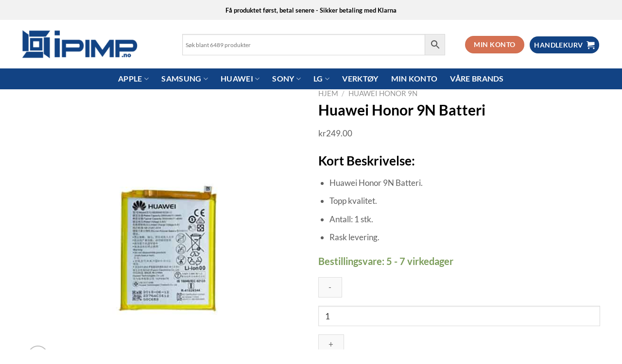

--- FILE ---
content_type: text/html; charset=UTF-8
request_url: https://ipimpnorge.no/produkt/huawei-honor-9n-batteri/
body_size: 37104
content:
<!DOCTYPE html>
<html lang="nb-NO" class="loading-site no-js bg-fill">
<head>
	<meta charset="UTF-8" />
	<link rel="profile" href="https://gmpg.org/xfn/11" />
	<link rel="pingback" href="https://ipimpnorge.no/xmlrpc.php" />

	<script>(function(html){html.className = html.className.replace(/\bno-js\b/,'js')})(document.documentElement);</script>
<meta name='robots' content='index, follow, max-image-preview:large, max-snippet:-1, max-video-preview:-1' />
	<style>img:is([sizes="auto" i], [sizes^="auto," i]) { contain-intrinsic-size: 3000px 1500px }</style>
	<meta name="viewport" content="width=device-width, initial-scale=1" />
	<!-- This site is optimized with the Yoast SEO plugin v26.8 - https://yoast.com/product/yoast-seo-wordpress/ -->
	<title>Huawei Honor 9N Batteri - Norges største reservedelslager</title>
	<meta name="description" content="Huawei Honor 9N Batteri. Topp Kvalitet. Beste prisene på markedet. Garantert leveranse etter to virkedager. Norges største reservedelslager." />
	<link rel="canonical" href="https://ipimpnorge.no/produkt/huawei-honor-9n-batteri/" />
	<meta property="og:locale" content="nb_NO" />
	<meta property="og:type" content="article" />
	<meta property="og:title" content="Huawei Honor 9N Batteri - Norges største reservedelslager" />
	<meta property="og:description" content="Huawei Honor 9N Batteri. Topp Kvalitet. Beste prisene på markedet. Garantert leveranse etter to virkedager. Norges største reservedelslager." />
	<meta property="og:url" content="https://ipimpnorge.no/produkt/huawei-honor-9n-batteri/" />
	<meta property="og:site_name" content="iPimp Norge" />
	<meta property="article:modified_time" content="2020-03-02T21:46:37+00:00" />
	<meta property="og:image" content="https://usercontent.one/wp/ipimpnorge.no/wp-content/uploads/2020/03/Huawei-Honor-9N-Batteri.jpg" />
	<meta property="og:image:width" content="1000" />
	<meta property="og:image:height" content="1000" />
	<meta property="og:image:type" content="image/jpeg" />
	<meta name="twitter:card" content="summary_large_image" />
	<meta name="twitter:label1" content="Ansl. lesetid" />
	<meta name="twitter:data1" content="2 minutter" />
	<script type="application/ld+json" class="yoast-schema-graph">{"@context":"https://schema.org","@graph":[{"@type":"WebPage","@id":"https://ipimpnorge.no/produkt/huawei-honor-9n-batteri/","url":"https://ipimpnorge.no/produkt/huawei-honor-9n-batteri/","name":"Huawei Honor 9N Batteri - Norges største reservedelslager","isPartOf":{"@id":"https://ipimpnorge.no/#website"},"primaryImageOfPage":{"@id":"https://ipimpnorge.no/produkt/huawei-honor-9n-batteri/#primaryimage"},"image":{"@id":"https://ipimpnorge.no/produkt/huawei-honor-9n-batteri/#primaryimage"},"thumbnailUrl":"https://ipimpnorge.no/wp-content/uploads/2020/03/Huawei-Honor-9N-Batteri.jpg","datePublished":"2020-03-02T21:43:32+00:00","dateModified":"2020-03-02T21:46:37+00:00","description":"Huawei Honor 9N Batteri. Topp Kvalitet. Beste prisene på markedet. Garantert leveranse etter to virkedager. Norges største reservedelslager.","breadcrumb":{"@id":"https://ipimpnorge.no/produkt/huawei-honor-9n-batteri/#breadcrumb"},"inLanguage":"nb-NO","potentialAction":[{"@type":"ReadAction","target":["https://ipimpnorge.no/produkt/huawei-honor-9n-batteri/"]}]},{"@type":"ImageObject","inLanguage":"nb-NO","@id":"https://ipimpnorge.no/produkt/huawei-honor-9n-batteri/#primaryimage","url":"https://ipimpnorge.no/wp-content/uploads/2020/03/Huawei-Honor-9N-Batteri.jpg","contentUrl":"https://ipimpnorge.no/wp-content/uploads/2020/03/Huawei-Honor-9N-Batteri.jpg","width":1000,"height":1000,"caption":"Huawei Honor 9N Batteri"},{"@type":"BreadcrumbList","@id":"https://ipimpnorge.no/produkt/huawei-honor-9n-batteri/#breadcrumb","itemListElement":[{"@type":"ListItem","position":1,"name":"Hjem","item":"https://ipimpnorge.no/"},{"@type":"ListItem","position":2,"name":"Butikk","item":"https://ipimpnorge.no/butikk/"},{"@type":"ListItem","position":3,"name":"Huawei Honor 9N Batteri"}]},{"@type":"WebSite","@id":"https://ipimpnorge.no/#website","url":"https://ipimpnorge.no/","name":"iPimp Norge","description":"Norges største reservedelslager innen mobil og nettbrett","potentialAction":[{"@type":"SearchAction","target":{"@type":"EntryPoint","urlTemplate":"https://ipimpnorge.no/?s={search_term_string}"},"query-input":{"@type":"PropertyValueSpecification","valueRequired":true,"valueName":"search_term_string"}}],"inLanguage":"nb-NO"}]}</script>
	<!-- / Yoast SEO plugin. -->


<link rel='dns-prefetch' href='//checkout.vipps.no' />
<link rel='prefetch' href='https://usercontent.one/wp/ipimpnorge.no/wp-content/themes/flatsome/assets/js/flatsome.js?ver=e1ad26bd5672989785e1' />
<link rel='prefetch' href='https://usercontent.one/wp/ipimpnorge.no/wp-content/themes/flatsome/assets/js/chunk.slider.js?ver=3.19.12' />
<link rel='prefetch' href='https://usercontent.one/wp/ipimpnorge.no/wp-content/themes/flatsome/assets/js/chunk.popups.js?ver=3.19.12' />
<link rel='prefetch' href='https://usercontent.one/wp/ipimpnorge.no/wp-content/themes/flatsome/assets/js/chunk.tooltips.js?ver=3.19.12' />
<link rel='prefetch' href='https://usercontent.one/wp/ipimpnorge.no/wp-content/themes/flatsome/assets/js/woocommerce.js?ver=dd6035ce106022a74757' />
<link rel="alternate" type="application/rss+xml" title="iPimp Norge &raquo; strøm" href="https://ipimpnorge.no/feed/" />
<link rel="alternate" type="application/rss+xml" title="iPimp Norge &raquo; kommentarstrøm" href="https://ipimpnorge.no/comments/feed/" />
<link rel="alternate" type="application/rss+xml" title="iPimp Norge &raquo; Huawei Honor 9N Batteri kommentarstrøm" href="https://ipimpnorge.no/produkt/huawei-honor-9n-batteri/feed/" />
<script type="text/javascript">
/* <![CDATA[ */
window._wpemojiSettings = {"baseUrl":"https:\/\/s.w.org\/images\/core\/emoji\/16.0.1\/72x72\/","ext":".png","svgUrl":"https:\/\/s.w.org\/images\/core\/emoji\/16.0.1\/svg\/","svgExt":".svg","source":{"concatemoji":"https:\/\/ipimpnorge.no\/wp-includes\/js\/wp-emoji-release.min.js?ver=6.8.3"}};
/*! This file is auto-generated */
!function(s,n){var o,i,e;function c(e){try{var t={supportTests:e,timestamp:(new Date).valueOf()};sessionStorage.setItem(o,JSON.stringify(t))}catch(e){}}function p(e,t,n){e.clearRect(0,0,e.canvas.width,e.canvas.height),e.fillText(t,0,0);var t=new Uint32Array(e.getImageData(0,0,e.canvas.width,e.canvas.height).data),a=(e.clearRect(0,0,e.canvas.width,e.canvas.height),e.fillText(n,0,0),new Uint32Array(e.getImageData(0,0,e.canvas.width,e.canvas.height).data));return t.every(function(e,t){return e===a[t]})}function u(e,t){e.clearRect(0,0,e.canvas.width,e.canvas.height),e.fillText(t,0,0);for(var n=e.getImageData(16,16,1,1),a=0;a<n.data.length;a++)if(0!==n.data[a])return!1;return!0}function f(e,t,n,a){switch(t){case"flag":return n(e,"\ud83c\udff3\ufe0f\u200d\u26a7\ufe0f","\ud83c\udff3\ufe0f\u200b\u26a7\ufe0f")?!1:!n(e,"\ud83c\udde8\ud83c\uddf6","\ud83c\udde8\u200b\ud83c\uddf6")&&!n(e,"\ud83c\udff4\udb40\udc67\udb40\udc62\udb40\udc65\udb40\udc6e\udb40\udc67\udb40\udc7f","\ud83c\udff4\u200b\udb40\udc67\u200b\udb40\udc62\u200b\udb40\udc65\u200b\udb40\udc6e\u200b\udb40\udc67\u200b\udb40\udc7f");case"emoji":return!a(e,"\ud83e\udedf")}return!1}function g(e,t,n,a){var r="undefined"!=typeof WorkerGlobalScope&&self instanceof WorkerGlobalScope?new OffscreenCanvas(300,150):s.createElement("canvas"),o=r.getContext("2d",{willReadFrequently:!0}),i=(o.textBaseline="top",o.font="600 32px Arial",{});return e.forEach(function(e){i[e]=t(o,e,n,a)}),i}function t(e){var t=s.createElement("script");t.src=e,t.defer=!0,s.head.appendChild(t)}"undefined"!=typeof Promise&&(o="wpEmojiSettingsSupports",i=["flag","emoji"],n.supports={everything:!0,everythingExceptFlag:!0},e=new Promise(function(e){s.addEventListener("DOMContentLoaded",e,{once:!0})}),new Promise(function(t){var n=function(){try{var e=JSON.parse(sessionStorage.getItem(o));if("object"==typeof e&&"number"==typeof e.timestamp&&(new Date).valueOf()<e.timestamp+604800&&"object"==typeof e.supportTests)return e.supportTests}catch(e){}return null}();if(!n){if("undefined"!=typeof Worker&&"undefined"!=typeof OffscreenCanvas&&"undefined"!=typeof URL&&URL.createObjectURL&&"undefined"!=typeof Blob)try{var e="postMessage("+g.toString()+"("+[JSON.stringify(i),f.toString(),p.toString(),u.toString()].join(",")+"));",a=new Blob([e],{type:"text/javascript"}),r=new Worker(URL.createObjectURL(a),{name:"wpTestEmojiSupports"});return void(r.onmessage=function(e){c(n=e.data),r.terminate(),t(n)})}catch(e){}c(n=g(i,f,p,u))}t(n)}).then(function(e){for(var t in e)n.supports[t]=e[t],n.supports.everything=n.supports.everything&&n.supports[t],"flag"!==t&&(n.supports.everythingExceptFlag=n.supports.everythingExceptFlag&&n.supports[t]);n.supports.everythingExceptFlag=n.supports.everythingExceptFlag&&!n.supports.flag,n.DOMReady=!1,n.readyCallback=function(){n.DOMReady=!0}}).then(function(){return e}).then(function(){var e;n.supports.everything||(n.readyCallback(),(e=n.source||{}).concatemoji?t(e.concatemoji):e.wpemoji&&e.twemoji&&(t(e.twemoji),t(e.wpemoji)))}))}((window,document),window._wpemojiSettings);
/* ]]> */
</script>
<link rel='stylesheet' id='font-awesome-css' href='https://usercontent.one/wp/ipimpnorge.no/wp-content/plugins/woocommerce-ajax-filters/berocket/assets/css/font-awesome.min.css?ver=6.8.3' type='text/css' media='all' />
<link rel='stylesheet' id='berocket_aapf_widget-style-css' href='https://usercontent.one/wp/ipimpnorge.no/wp-content/plugins/woocommerce-ajax-filters/assets/frontend/css/fullmain.min.css?ver=3.1.9.6' type='text/css' media='all' />
<style id='wp-emoji-styles-inline-css' type='text/css'>

	img.wp-smiley, img.emoji {
		display: inline !important;
		border: none !important;
		box-shadow: none !important;
		height: 1em !important;
		width: 1em !important;
		margin: 0 0.07em !important;
		vertical-align: -0.1em !important;
		background: none !important;
		padding: 0 !important;
	}
</style>
<style id='wp-block-library-inline-css' type='text/css'>
:root{--wp-admin-theme-color:#007cba;--wp-admin-theme-color--rgb:0,124,186;--wp-admin-theme-color-darker-10:#006ba1;--wp-admin-theme-color-darker-10--rgb:0,107,161;--wp-admin-theme-color-darker-20:#005a87;--wp-admin-theme-color-darker-20--rgb:0,90,135;--wp-admin-border-width-focus:2px;--wp-block-synced-color:#7a00df;--wp-block-synced-color--rgb:122,0,223;--wp-bound-block-color:var(--wp-block-synced-color)}@media (min-resolution:192dpi){:root{--wp-admin-border-width-focus:1.5px}}.wp-element-button{cursor:pointer}:root{--wp--preset--font-size--normal:16px;--wp--preset--font-size--huge:42px}:root .has-very-light-gray-background-color{background-color:#eee}:root .has-very-dark-gray-background-color{background-color:#313131}:root .has-very-light-gray-color{color:#eee}:root .has-very-dark-gray-color{color:#313131}:root .has-vivid-green-cyan-to-vivid-cyan-blue-gradient-background{background:linear-gradient(135deg,#00d084,#0693e3)}:root .has-purple-crush-gradient-background{background:linear-gradient(135deg,#34e2e4,#4721fb 50%,#ab1dfe)}:root .has-hazy-dawn-gradient-background{background:linear-gradient(135deg,#faaca8,#dad0ec)}:root .has-subdued-olive-gradient-background{background:linear-gradient(135deg,#fafae1,#67a671)}:root .has-atomic-cream-gradient-background{background:linear-gradient(135deg,#fdd79a,#004a59)}:root .has-nightshade-gradient-background{background:linear-gradient(135deg,#330968,#31cdcf)}:root .has-midnight-gradient-background{background:linear-gradient(135deg,#020381,#2874fc)}.has-regular-font-size{font-size:1em}.has-larger-font-size{font-size:2.625em}.has-normal-font-size{font-size:var(--wp--preset--font-size--normal)}.has-huge-font-size{font-size:var(--wp--preset--font-size--huge)}.has-text-align-center{text-align:center}.has-text-align-left{text-align:left}.has-text-align-right{text-align:right}#end-resizable-editor-section{display:none}.aligncenter{clear:both}.items-justified-left{justify-content:flex-start}.items-justified-center{justify-content:center}.items-justified-right{justify-content:flex-end}.items-justified-space-between{justify-content:space-between}.screen-reader-text{border:0;clip-path:inset(50%);height:1px;margin:-1px;overflow:hidden;padding:0;position:absolute;width:1px;word-wrap:normal!important}.screen-reader-text:focus{background-color:#ddd;clip-path:none;color:#444;display:block;font-size:1em;height:auto;left:5px;line-height:normal;padding:15px 23px 14px;text-decoration:none;top:5px;width:auto;z-index:100000}html :where(.has-border-color){border-style:solid}html :where([style*=border-top-color]){border-top-style:solid}html :where([style*=border-right-color]){border-right-style:solid}html :where([style*=border-bottom-color]){border-bottom-style:solid}html :where([style*=border-left-color]){border-left-style:solid}html :where([style*=border-width]){border-style:solid}html :where([style*=border-top-width]){border-top-style:solid}html :where([style*=border-right-width]){border-right-style:solid}html :where([style*=border-bottom-width]){border-bottom-style:solid}html :where([style*=border-left-width]){border-left-style:solid}html :where(img[class*=wp-image-]){height:auto;max-width:100%}:where(figure){margin:0 0 1em}html :where(.is-position-sticky){--wp-admin--admin-bar--position-offset:var(--wp-admin--admin-bar--height,0px)}@media screen and (max-width:600px){html :where(.is-position-sticky){--wp-admin--admin-bar--position-offset:0px}}
</style>
<link rel='stylesheet' id='photoswipe-css' href='https://usercontent.one/wp/ipimpnorge.no/wp-content/plugins/woocommerce/assets/css/photoswipe/photoswipe.min.css?ver=9.9.6' type='text/css' media='all' />
<link rel='stylesheet' id='photoswipe-default-skin-css' href='https://usercontent.one/wp/ipimpnorge.no/wp-content/plugins/woocommerce/assets/css/photoswipe/default-skin/default-skin.min.css?ver=9.9.6' type='text/css' media='all' />
<style id='woocommerce-inline-inline-css' type='text/css'>
.woocommerce form .form-row .required { visibility: visible; }
</style>
<link rel='stylesheet' id='aws-style-css' href='https://usercontent.one/wp/ipimpnorge.no/wp-content/plugins/advanced-woo-search/assets/css/common.min.css?ver=3.52' type='text/css' media='all' />
<link rel='stylesheet' id='bambora_online_checkout_front_style-css' href='https://usercontent.one/wp/ipimpnorge.no/wp-content/plugins/bambora-online-checkout/assets/style/bambora-online-checkout-front.css?ver=8.0.1' type='text/css' media='all' />
<link rel='stylesheet' id='woocommerce-photo-reviews-style-css' href='https://usercontent.one/wp/ipimpnorge.no/wp-content/plugins/woo-photo-reviews/css/style.min.css?ver=1.2.24' type='text/css' media='all' />
<style id='woocommerce-photo-reviews-style-inline-css' type='text/css'>
.wcpr-filter-container{border:1px solid #e5e5e5;}.wcpr-filter-button{border:1px solid #e5e5e5;}.rate-percent{background-color:#124384;}.star-rating:before,.star-rating span:before,.stars a:hover:after, .stars a.active:after{color:#ffb600 !important;}
</style>
<link rel='stylesheet' id='wcpr-masonry-style-css' href='https://usercontent.one/wp/ipimpnorge.no/wp-content/plugins/woo-photo-reviews/css/masonry.min.css?ver=1.2.24' type='text/css' media='all' />
<link rel='stylesheet' id='wcpr-swipebox-css-css' href='https://usercontent.one/wp/ipimpnorge.no/wp-content/plugins/woo-photo-reviews/css/swipebox.min.css?ver=1.2.24' type='text/css' media='all' />
<link rel='stylesheet' id='brands-styles-css' href='https://usercontent.one/wp/ipimpnorge.no/wp-content/plugins/woocommerce/assets/css/brands.css?ver=9.9.6' type='text/css' media='all' />
<link rel='stylesheet' id='vipps-gw-css' href='https://usercontent.one/wp/ipimpnorge.no/wp-content/plugins/woo-vipps/payment/css/vipps.css?ver=1750757967' type='text/css' media='all' />
<link rel='stylesheet' id='flatsome-main-css' href='https://usercontent.one/wp/ipimpnorge.no/wp-content/themes/flatsome/assets/css/flatsome.css?ver=3.19.12' type='text/css' media='all' />
<style id='flatsome-main-inline-css' type='text/css'>
@font-face {
				font-family: "fl-icons";
				font-display: block;
				src: url(https://usercontent.one/wp/ipimpnorge.no/wp-content/themes/flatsome/assets/css/icons/fl-icons.eot?v=3.19.12);
				src:
					url(https://usercontent.one/wp/ipimpnorge.no/wp-content/themes/flatsome/assets/css/icons/fl-icons.eot#iefix?v=3.19.12) format("embedded-opentype"),
					url(https://usercontent.one/wp/ipimpnorge.no/wp-content/themes/flatsome/assets/css/icons/fl-icons.woff2?v=3.19.12) format("woff2"),
					url(https://usercontent.one/wp/ipimpnorge.no/wp-content/themes/flatsome/assets/css/icons/fl-icons.ttf?v=3.19.12) format("truetype"),
					url(https://usercontent.one/wp/ipimpnorge.no/wp-content/themes/flatsome/assets/css/icons/fl-icons.woff?v=3.19.12) format("woff"),
					url(https://usercontent.one/wp/ipimpnorge.no/wp-content/themes/flatsome/assets/css/icons/fl-icons.svg?v=3.19.12#fl-icons) format("svg");
			}
</style>
<link rel='stylesheet' id='flatsome-shop-css' href='https://usercontent.one/wp/ipimpnorge.no/wp-content/themes/flatsome/assets/css/flatsome-shop.css?ver=3.19.12' type='text/css' media='all' />
<link rel='stylesheet' id='flatsome-style-css' href='https://usercontent.one/wp/ipimpnorge.no/wp-content/themes/flatsome/style.css?ver=3.19.12' type='text/css' media='all' />
<script type="text/javascript" src="https://ipimpnorge.no/wp-includes/js/jquery/jquery.min.js?ver=3.7.1" id="jquery-core-js"></script>
<script type="text/javascript" src="https://ipimpnorge.no/wp-includes/js/jquery/jquery-migrate.min.js?ver=3.4.1" id="jquery-migrate-js"></script>
<script type="text/javascript" src="https://usercontent.one/wp/ipimpnorge.no/wp-content/plugins/woocommerce/assets/js/jquery-blockui/jquery.blockUI.min.js?ver=2.7.0-wc.9.9.6" id="jquery-blockui-js" data-wp-strategy="defer"></script>
<script type="text/javascript" id="wc-add-to-cart-js-extra">
/* <![CDATA[ */
var wc_add_to_cart_params = {"ajax_url":"\/wp-admin\/admin-ajax.php","wc_ajax_url":"\/?wc-ajax=%%endpoint%%","i18n_view_cart":"Vis handlekurv","cart_url":"https:\/\/ipimpnorge.no\/handlekurv\/","is_cart":"","cart_redirect_after_add":"no"};
/* ]]> */
</script>
<script type="text/javascript" src="https://usercontent.one/wp/ipimpnorge.no/wp-content/plugins/woocommerce/assets/js/frontend/add-to-cart.min.js?ver=9.9.6" id="wc-add-to-cart-js" defer="defer" data-wp-strategy="defer"></script>
<script type="text/javascript" src="https://usercontent.one/wp/ipimpnorge.no/wp-content/plugins/woocommerce/assets/js/photoswipe/photoswipe.min.js?ver=4.1.1-wc.9.9.6" id="photoswipe-js" defer="defer" data-wp-strategy="defer"></script>
<script type="text/javascript" src="https://usercontent.one/wp/ipimpnorge.no/wp-content/plugins/woocommerce/assets/js/photoswipe/photoswipe-ui-default.min.js?ver=4.1.1-wc.9.9.6" id="photoswipe-ui-default-js" defer="defer" data-wp-strategy="defer"></script>
<script type="text/javascript" id="wc-single-product-js-extra">
/* <![CDATA[ */
var wc_single_product_params = {"i18n_required_rating_text":"Vennligst velg en vurdering","i18n_rating_options":["1 av 5 stjerner","2 av 5 stjerner","3 av 5 stjerner","4 av 5 stjerner","5 av 5 stjerner"],"i18n_product_gallery_trigger_text":"Se bildegalleri i fullskjerm","review_rating_required":"yes","flexslider":{"rtl":false,"animation":"slide","smoothHeight":true,"directionNav":false,"controlNav":"thumbnails","slideshow":false,"animationSpeed":500,"animationLoop":false,"allowOneSlide":false},"zoom_enabled":"","zoom_options":[],"photoswipe_enabled":"1","photoswipe_options":{"shareEl":false,"closeOnScroll":false,"history":false,"hideAnimationDuration":0,"showAnimationDuration":0},"flexslider_enabled":""};
/* ]]> */
</script>
<script type="text/javascript" src="https://usercontent.one/wp/ipimpnorge.no/wp-content/plugins/woocommerce/assets/js/frontend/single-product.min.js?ver=9.9.6" id="wc-single-product-js" defer="defer" data-wp-strategy="defer"></script>
<script type="text/javascript" src="https://usercontent.one/wp/ipimpnorge.no/wp-content/plugins/woocommerce/assets/js/js-cookie/js.cookie.min.js?ver=2.1.4-wc.9.9.6" id="js-cookie-js" data-wp-strategy="defer"></script>
<script type="text/javascript" id="woocommerce-photo-reviews-script-js-extra">
/* <![CDATA[ */
var woocommerce_photo_reviews_params = {"ajaxurl":"https:\/\/ipimpnorge.no\/wp-admin\/admin-ajax.php","i18n_required_rating_text":"Please select a rating","i18n_required_comment_text":"Please enter your comment","i18n_required_name_text":"Please enter your name","i18n_required_email_text":"Please enter your email","warning_gdpr":"Please agree with our term and policy.","upload_allow":["image\/jpg","image\/jpeg","image\/bmp","image\/png","image\/webp","image\/gif"],"ajax_upload_file":"","ajax_check_content_reviews":"","max_file_size":"20000","max_files":"2","enable_photo":"on","required_image":"off","warning_required_image":"Please upload at least one image for your review!","warning_max_files":"You can only upload maximum of 2 files","warning_upload_allow":"'%file_name%' is not an allowed file type.","warning_max_file_size":"The size of '%file_name%' is greater than 20000 kB.","comments_container_id":"comments","nonce":"831677d30f","wc_ajax_url":"\/?wc-ajax=%%endpoint%%"};
/* ]]> */
</script>
<script type="text/javascript" src="https://usercontent.one/wp/ipimpnorge.no/wp-content/plugins/woo-photo-reviews/js/script.min.js?ver=1.2.24" id="woocommerce-photo-reviews-script-js"></script>
<script type="text/javascript" src="https://usercontent.one/wp/ipimpnorge.no/wp-content/plugins/woo-photo-reviews/js/jquery.swipebox.js?ver=1.2.24" id="wcpr-swipebox-js-js"></script>
<script type="text/javascript" src="https://usercontent.one/wp/ipimpnorge.no/wp-content/plugins/woo-photo-reviews/js/masonry.min.js?ver=1.2.24" id="wcpr-masonry-script-js"></script>
<script type="text/javascript" src="https://checkout.vipps.no/on-site-messaging/v1/vipps-osm.js?ver=4.1.6" id="vipps-onsite-messageing-js"></script>
<link rel="https://api.w.org/" href="https://ipimpnorge.no/wp-json/" /><link rel="alternate" title="JSON" type="application/json" href="https://ipimpnorge.no/wp-json/wp/v2/product/6780" /><link rel="EditURI" type="application/rsd+xml" title="RSD" href="https://ipimpnorge.no/xmlrpc.php?rsd" />
<meta name="generator" content="WordPress 6.8.3" />
<meta name="generator" content="WooCommerce 9.9.6" />
<link rel='shortlink' href='https://ipimpnorge.no/?p=6780' />
<link rel="alternate" title="oEmbed (JSON)" type="application/json+oembed" href="https://ipimpnorge.no/wp-json/oembed/1.0/embed?url=https%3A%2F%2Fipimpnorge.no%2Fprodukt%2Fhuawei-honor-9n-batteri%2F" />
<link rel="alternate" title="oEmbed (XML)" type="text/xml+oembed" href="https://ipimpnorge.no/wp-json/oembed/1.0/embed?url=https%3A%2F%2Fipimpnorge.no%2Fprodukt%2Fhuawei-honor-9n-batteri%2F&#038;format=xml" />
<style>[class*=" icon-oc-"],[class^=icon-oc-]{speak:none;font-style:normal;font-weight:400;font-variant:normal;text-transform:none;line-height:1;-webkit-font-smoothing:antialiased;-moz-osx-font-smoothing:grayscale}.icon-oc-one-com-white-32px-fill:before{content:"901"}.icon-oc-one-com:before{content:"900"}#one-com-icon,.toplevel_page_onecom-wp .wp-menu-image{speak:none;display:flex;align-items:center;justify-content:center;text-transform:none;line-height:1;-webkit-font-smoothing:antialiased;-moz-osx-font-smoothing:grayscale}.onecom-wp-admin-bar-item>a,.toplevel_page_onecom-wp>.wp-menu-name{font-size:16px;font-weight:400;line-height:1}.toplevel_page_onecom-wp>.wp-menu-name img{width:69px;height:9px;}.wp-submenu-wrap.wp-submenu>.wp-submenu-head>img{width:88px;height:auto}.onecom-wp-admin-bar-item>a img{height:7px!important}.onecom-wp-admin-bar-item>a img,.toplevel_page_onecom-wp>.wp-menu-name img{opacity:.8}.onecom-wp-admin-bar-item.hover>a img,.toplevel_page_onecom-wp.wp-has-current-submenu>.wp-menu-name img,li.opensub>a.toplevel_page_onecom-wp>.wp-menu-name img{opacity:1}#one-com-icon:before,.onecom-wp-admin-bar-item>a:before,.toplevel_page_onecom-wp>.wp-menu-image:before{content:'';position:static!important;background-color:rgba(240,245,250,.4);border-radius:102px;width:18px;height:18px;padding:0!important}.onecom-wp-admin-bar-item>a:before{width:14px;height:14px}.onecom-wp-admin-bar-item.hover>a:before,.toplevel_page_onecom-wp.opensub>a>.wp-menu-image:before,.toplevel_page_onecom-wp.wp-has-current-submenu>.wp-menu-image:before{background-color:#76b82a}.onecom-wp-admin-bar-item>a{display:inline-flex!important;align-items:center;justify-content:center}#one-com-logo-wrapper{font-size:4em}#one-com-icon{vertical-align:middle}.imagify-welcome{display:none !important;}</style>	<noscript><style>.woocommerce-product-gallery{ opacity: 1 !important; }</style></noscript>
	<link rel="icon" href="https://usercontent.one/wp/ipimpnorge.no/wp-content/uploads/2019/10/cropped-iPimp-icon-32x32.png" sizes="32x32" />
<link rel="icon" href="https://usercontent.one/wp/ipimpnorge.no/wp-content/uploads/2019/10/cropped-iPimp-icon-192x192.png" sizes="192x192" />
<link rel="apple-touch-icon" href="https://usercontent.one/wp/ipimpnorge.no/wp-content/uploads/2019/10/cropped-iPimp-icon-180x180.png" />
<meta name="msapplication-TileImage" content="https://usercontent.one/wp/ipimpnorge.no/wp-content/uploads/2019/10/cropped-iPimp-icon-270x270.png" />
<style id="custom-css" type="text/css">:root {--primary-color: #124384;--fs-color-primary: #124384;--fs-color-secondary: #d57152;--fs-color-success: #7a9c59;--fs-color-alert: #b20000;--fs-experimental-link-color: #334862;--fs-experimental-link-color-hover: #111;}.tooltipster-base {--tooltip-color: #fff;--tooltip-bg-color: #000;}.off-canvas-right .mfp-content, .off-canvas-left .mfp-content {--drawer-width: 300px;}.off-canvas .mfp-content.off-canvas-cart {--drawer-width: 360px;}html{background-color:#ffffff!important;}.container-width, .full-width .ubermenu-nav, .container, .row{max-width: 1220px}.row.row-collapse{max-width: 1190px}.row.row-small{max-width: 1212.5px}.row.row-large{max-width: 1250px}.sticky-add-to-cart--active, #wrapper,#main,#main.dark{background-color: #ffffff}.header-main{height: 100px}#logo img{max-height: 100px}#logo{width:300px;}#logo img{padding:13px 0;}.header-bottom{min-height: 10px}.header-top{min-height: 41px}.transparent .header-main{height: 30px}.transparent #logo img{max-height: 30px}.has-transparent + .page-title:first-of-type,.has-transparent + #main > .page-title,.has-transparent + #main > div > .page-title,.has-transparent + #main .page-header-wrapper:first-of-type .page-title{padding-top: 110px;}.header.show-on-scroll,.stuck .header-main{height:70px!important}.stuck #logo img{max-height: 70px!important}.search-form{ width: 81%;}.header-bg-color {background-color: rgba(255,255,255,0.9)}.header-bottom {background-color: #124384}.header-main .nav > li > a{line-height: 64px }.header-wrapper:not(.stuck) .header-main .header-nav{margin-top: 2px }.stuck .header-main .nav > li > a{line-height: 50px }.header-bottom-nav > li > a{line-height: 23px }@media (max-width: 549px) {.header-main{height: 66px}#logo img{max-height: 66px}}.nav-dropdown{font-size:80%}.header-top{background-color:#f2f2f2!important;}body{color: #5e5e5e}h1,h2,h3,h4,h5,h6,.heading-font{color: #000000;}body{font-size: 109%;}@media screen and (max-width: 549px){body{font-size: 100%;}}body{font-family: Lato, sans-serif;}body {font-weight: 400;font-style: normal;}.nav > li > a {font-family: Lato, sans-serif;}.mobile-sidebar-levels-2 .nav > li > ul > li > a {font-family: Lato, sans-serif;}.nav > li > a,.mobile-sidebar-levels-2 .nav > li > ul > li > a {font-weight: 700;font-style: normal;}h1,h2,h3,h4,h5,h6,.heading-font, .off-canvas-center .nav-sidebar.nav-vertical > li > a{font-family: Lato, sans-serif;}h1,h2,h3,h4,h5,h6,.heading-font,.banner h1,.banner h2 {font-weight: 700;font-style: normal;}.alt-font{font-family: "Dancing Script", sans-serif;}.alt-font {font-weight: 400!important;font-style: normal!important;}.header:not(.transparent) .header-bottom-nav.nav > li > a{color: #ffffff;}.header:not(.transparent) .header-bottom-nav.nav > li > a:hover,.header:not(.transparent) .header-bottom-nav.nav > li.active > a,.header:not(.transparent) .header-bottom-nav.nav > li.current > a,.header:not(.transparent) .header-bottom-nav.nav > li > a.active,.header:not(.transparent) .header-bottom-nav.nav > li > a.current{color: #ffffff;}.header-bottom-nav.nav-line-bottom > li > a:before,.header-bottom-nav.nav-line-grow > li > a:before,.header-bottom-nav.nav-line > li > a:before,.header-bottom-nav.nav-box > li > a:hover,.header-bottom-nav.nav-box > li.active > a,.header-bottom-nav.nav-pills > li > a:hover,.header-bottom-nav.nav-pills > li.active > a{color:#FFF!important;background-color: #ffffff;}.shop-page-title.featured-title .title-overlay{background-color: rgba(255,255,255,0.3);}.has-equal-box-heights .box-image {padding-top: 100%;}@media screen and (min-width: 550px){.products .box-vertical .box-image{min-width: 300px!important;width: 300px!important;}}.footer-1{background-image: url('https://usercontent.one/wp/ipimpnorge.no/wp-content/uploads/2020/10/iPimp-bakground-.jpg');}.footer-1{background-color: #161c2b}.footer-2{background-color: #161c2b}.absolute-footer, html{background-color: #0c1119}.nav-vertical-fly-out > li + li {border-top-width: 1px; border-top-style: solid;}.label-new.menu-item > a:after{content:"New";}.label-hot.menu-item > a:after{content:"Hot";}.label-sale.menu-item > a:after{content:"Sale";}.label-popular.menu-item > a:after{content:"Popular";}</style>		<style type="text/css" id="wp-custom-css">
			}
/* 	-----------VIPPS--------------- */
	.product-main .product-info.summary.col-fit.col.entry-summary.product-summary form.cart img.inline.vipps-logo.negative {
    width: auto !important;
}
li.wc_payment_method.payment_method_vipps {
	display: none;
}
	.woocommerce-info.vipps-info {
    background-color: #fe5b24;
    display: none;
}
a.single-product.button.vipps-buy-now.initialized {
	border-radius: 5px;
}	
a.button.vipps-express-checkout {
display:none;
}
a.single-product.button.vipps-buy-now.initialized {
	border-radius: 5px;
}
.product-main .product-info.summary.col-fit.col.entry-summary.product-summary .woocommerce-variation-add-to-cart.variations_button.woocommerce-variation-add-to-cart-enabled img.inline.vipps-logo.negative.entered.lazyloaded {
    width: auto !important;
}	
@media only screen and (min-width: 768px) {
/*************** ADD Tablet ONLY CSS HERE  ***************/
.single-product .product-container > .product-main > .row > .large-6{
    max-width: 50%;
    -ms-flex-preferred-size: 50%;
    flex-basis: 50%;
}

}
.product-info p.stock {
    margin-bottom: 1em;
    line-height: 1.3;
    font-size: 20px;
    font-weight: bold;
    color: #7a9c59;
}
.page-title-inner {
    display: none;
}

.main-hb{
	width:100px;
}
.txthb{
	float:left;
	margin-top: 10px;
	
}
.img-hb img{
	width: 50px;
  height: 50px;
}
.main-hb .html.custom{
	margin: 20px 0px;
	/*width:25%;*/
}
.onehb,.twohb,.fourhb{
	width:25%;
}
/*.fourhb{
	width:25%
}*/
.threehb{
	width:25%;
	
}
.img-hb{
	float:left;
	margin-right: 6%;
	margin-left: 0%;
}
.html.custom.onehb{
	padding-left: 0px;
		padding-right: 0px;
}
.html.custom.twohb{
	padding-left: 0px;
		padding-right: 0px;
}
.html.custom.threehb {
   	padding-left: 0px;
		padding-right: 0px;
}
.html.custom.fourhb {
		padding-right: 0px;
	  	padding-left: 0px;
}
.txthb p:nth-child(1){
	font-size: 15px !important;
	line-height: 15px;
	color: #333 !important;
}
.txthb p:nth-child(2){
	font-size: 14px !important;
	color: rgba(102,102,102,0.85) !important;
}
.nav.header-nav.header-bottom-nav.nav-center{
	padding-left: 0px;
		width: 1080px
}
.nav-dropdown.nav-dropdown-default>li>a {
	font-size: 15px;
	  color: #446084;
	text-transform: inherit;
}
.nav-dropdown-default>li>a {
    padding-left: 0;
    padding-right: 0;
    margin: 0 10px;
    border-bottom: 1px solid #ececec;
    font-size: 14px;
}
.nav-dropdown>li:last-child:not(.nav-dropdown-col)>a {
    border-bottom: 0 !important;
    font-size: 40px;
}
.nav-dropdown .menu-item-has-children>a, .nav-dropdown .title>a, .nav-dropdown .nav-dropdown-col>a {
    font-size: 15px;
	  color: #446084;
	text-transform: inherit;
}
.nav>li>a, .nav-dropdown>li>a{
    color: #000000;
    transition: all .2s;
}
ul.berocket_aapf_widget {
  text-align: center;
}
.aws-container .aws-show-clear .aws-search-field {
	width: 500px;
		}
.off-canvas:not(.off-canvas-center) .nav-vertical li>a {
    text-align: center
}
@media only screen and (max-width: 500px) {
	.aws-container .aws-show-clear .aws-search-field {
	width: 300px;       
}
@media only screen and (max-width: 500px) {
.header-bottom {
    background-color: #ffffff;
	padding-bottom: 20px;
}
.nav-small.nav>li.html {
    font-size: 15px;
    font-weight: bold;
    color: #232322;
}
#comments .wcpr-filter-container { 
    display: none;
		</style>
		<style id="kirki-inline-styles">/* latin-ext */
@font-face {
  font-family: 'Lato';
  font-style: normal;
  font-weight: 400;
  font-display: swap;
  src: url(https://usercontent.one/wp/ipimpnorge.no/wp-content/fonts/lato/S6uyw4BMUTPHjxAwXjeu.woff2) format('woff2');
  unicode-range: U+0100-02BA, U+02BD-02C5, U+02C7-02CC, U+02CE-02D7, U+02DD-02FF, U+0304, U+0308, U+0329, U+1D00-1DBF, U+1E00-1E9F, U+1EF2-1EFF, U+2020, U+20A0-20AB, U+20AD-20C0, U+2113, U+2C60-2C7F, U+A720-A7FF;
}
/* latin */
@font-face {
  font-family: 'Lato';
  font-style: normal;
  font-weight: 400;
  font-display: swap;
  src: url(https://usercontent.one/wp/ipimpnorge.no/wp-content/fonts/lato/S6uyw4BMUTPHjx4wXg.woff2) format('woff2');
  unicode-range: U+0000-00FF, U+0131, U+0152-0153, U+02BB-02BC, U+02C6, U+02DA, U+02DC, U+0304, U+0308, U+0329, U+2000-206F, U+20AC, U+2122, U+2191, U+2193, U+2212, U+2215, U+FEFF, U+FFFD;
}
/* latin-ext */
@font-face {
  font-family: 'Lato';
  font-style: normal;
  font-weight: 700;
  font-display: swap;
  src: url(https://usercontent.one/wp/ipimpnorge.no/wp-content/fonts/lato/S6u9w4BMUTPHh6UVSwaPGR_p.woff2) format('woff2');
  unicode-range: U+0100-02BA, U+02BD-02C5, U+02C7-02CC, U+02CE-02D7, U+02DD-02FF, U+0304, U+0308, U+0329, U+1D00-1DBF, U+1E00-1E9F, U+1EF2-1EFF, U+2020, U+20A0-20AB, U+20AD-20C0, U+2113, U+2C60-2C7F, U+A720-A7FF;
}
/* latin */
@font-face {
  font-family: 'Lato';
  font-style: normal;
  font-weight: 700;
  font-display: swap;
  src: url(https://usercontent.one/wp/ipimpnorge.no/wp-content/fonts/lato/S6u9w4BMUTPHh6UVSwiPGQ.woff2) format('woff2');
  unicode-range: U+0000-00FF, U+0131, U+0152-0153, U+02BB-02BC, U+02C6, U+02DA, U+02DC, U+0304, U+0308, U+0329, U+2000-206F, U+20AC, U+2122, U+2191, U+2193, U+2212, U+2215, U+FEFF, U+FFFD;
}/* vietnamese */
@font-face {
  font-family: 'Dancing Script';
  font-style: normal;
  font-weight: 400;
  font-display: swap;
  src: url(https://usercontent.one/wp/ipimpnorge.no/wp-content/fonts/dancing-script/If2cXTr6YS-zF4S-kcSWSVi_sxjsohD9F50Ruu7BMSo3Rep8ltA.woff2) format('woff2');
  unicode-range: U+0102-0103, U+0110-0111, U+0128-0129, U+0168-0169, U+01A0-01A1, U+01AF-01B0, U+0300-0301, U+0303-0304, U+0308-0309, U+0323, U+0329, U+1EA0-1EF9, U+20AB;
}
/* latin-ext */
@font-face {
  font-family: 'Dancing Script';
  font-style: normal;
  font-weight: 400;
  font-display: swap;
  src: url(https://usercontent.one/wp/ipimpnorge.no/wp-content/fonts/dancing-script/If2cXTr6YS-zF4S-kcSWSVi_sxjsohD9F50Ruu7BMSo3ROp8ltA.woff2) format('woff2');
  unicode-range: U+0100-02BA, U+02BD-02C5, U+02C7-02CC, U+02CE-02D7, U+02DD-02FF, U+0304, U+0308, U+0329, U+1D00-1DBF, U+1E00-1E9F, U+1EF2-1EFF, U+2020, U+20A0-20AB, U+20AD-20C0, U+2113, U+2C60-2C7F, U+A720-A7FF;
}
/* latin */
@font-face {
  font-family: 'Dancing Script';
  font-style: normal;
  font-weight: 400;
  font-display: swap;
  src: url(https://usercontent.one/wp/ipimpnorge.no/wp-content/fonts/dancing-script/If2cXTr6YS-zF4S-kcSWSVi_sxjsohD9F50Ruu7BMSo3Sup8.woff2) format('woff2');
  unicode-range: U+0000-00FF, U+0131, U+0152-0153, U+02BB-02BC, U+02C6, U+02DA, U+02DC, U+0304, U+0308, U+0329, U+2000-206F, U+20AC, U+2122, U+2191, U+2193, U+2212, U+2215, U+FEFF, U+FFFD;
}</style></head>

<body data-rsssl=1 class="wp-singular product-template-default single single-product postid-6780 wp-theme-flatsome theme-flatsome woocommerce woocommerce-page woocommerce-no-js full-width bg-fill lightbox nav-dropdown-has-shadow nav-dropdown-has-border">


<a class="skip-link screen-reader-text" href="#main">Skip to content</a>

<div id="wrapper">

	
	<header id="header" class="header ">
		<div class="header-wrapper">
			<div id="top-bar" class="header-top hide-for-sticky flex-has-center">
    <div class="flex-row container">
      <div class="flex-col hide-for-medium flex-left">
          <ul class="nav nav-left medium-nav-center nav-small  nav-divided">
                        </ul>
      </div>

      <div class="flex-col hide-for-medium flex-center">
          <ul class="nav nav-center nav-small  nav-divided">
              <li class="html custom html_nav_position_text"><p><span style="color: #000000;"><strong>Få produktet først, betal senere - Sikker betaling med Klarna</strong></span></p></li>          </ul>
      </div>

      <div class="flex-col hide-for-medium flex-right">
         <ul class="nav top-bar-nav nav-right nav-small  nav-divided">
                        </ul>
      </div>

            <div class="flex-col show-for-medium flex-grow">
          <ul class="nav nav-center nav-small mobile-nav  nav-divided">
              <li class="html custom html_nav_position_text"><p><span style="color: #000000;"><strong>Få produktet først, betal senere - Sikker betaling med Klarna</strong></span></p></li>          </ul>
      </div>
      
    </div>
</div>
<div id="masthead" class="header-main hide-for-sticky">
      <div class="header-inner flex-row container logo-left medium-logo-center" role="navigation">

          <!-- Logo -->
          <div id="logo" class="flex-col logo">
            
<!-- Header logo -->
<a href="https://ipimpnorge.no/" title="iPimp Norge - Norges største reservedelslager innen mobil og nettbrett" rel="home">
		<img width="1020" height="318" src="https://usercontent.one/wp/ipimpnorge.no/wp-content/uploads/2020/10/iPimp-logo-1024x319.png" class="header_logo header-logo" alt="iPimp Norge"/><img  width="1020" height="318" src="https://usercontent.one/wp/ipimpnorge.no/wp-content/uploads/2020/10/iPimp-logo-1024x319.png" class="header-logo-dark" alt="iPimp Norge"/></a>
          </div>

          <!-- Mobile Left Elements -->
          <div class="flex-col show-for-medium flex-left">
            <ul class="mobile-nav nav nav-left ">
              <li class="nav-icon has-icon">
  <div class="header-button">		<a href="#" data-open="#main-menu" data-pos="left" data-bg="main-menu-overlay" data-color="" class="icon primary button circle is-small" aria-label="Menu" aria-controls="main-menu" aria-expanded="false">

		  <i class="icon-menu" ></i>
		  		</a>
	 </div> </li>
            </ul>
          </div>

          <!-- Left Elements -->
          <div class="flex-col hide-for-medium flex-left
            flex-grow">
            <ul class="header-nav header-nav-main nav nav-left  nav-spacing-small nav-uppercase" >
              <li class="html custom html_topbar_left"><div class="aws-container" data-url="/?wc-ajax=aws_action" data-siteurl="https://ipimpnorge.no" data-lang="" data-show-loader="true" data-show-more="false" data-show-page="false" data-ajax-search="true" data-show-clear="true" data-mobile-screen="false" data-use-analytics="false" data-min-chars="1" data-buttons-order="2" data-timeout="300" data-is-mobile="true" data-page-id="6780" data-tax="" ><form class="aws-search-form" action="https://ipimpnorge.no/" method="get" role="search" ><div class="aws-wrapper"><label class="aws-search-label" for="6970605c43a94">Søk blant 6489 produkter</label><input type="search" name="s" id="6970605c43a94" value="" class="aws-search-field" placeholder="Søk blant 6489 produkter" autocomplete="off" /><input type="hidden" name="post_type" value="product"><input type="hidden" name="type_aws" value="true"><div class="aws-search-clear"><span>×</span></div><div class="aws-loader"></div></div><div class="aws-search-btn aws-form-btn"><span class="aws-search-btn_icon"><svg focusable="false" xmlns="http://www.w3.org/2000/svg" viewBox="0 0 24 24" width="24px"><path d="M15.5 14h-.79l-.28-.27C15.41 12.59 16 11.11 16 9.5 16 5.91 13.09 3 9.5 3S3 5.91 3 9.5 5.91 16 9.5 16c1.61 0 3.09-.59 4.23-1.57l.27.28v.79l5 4.99L20.49 19l-4.99-5zm-6 0C7.01 14 5 11.99 5 9.5S7.01 5 9.5 5 14 7.01 14 9.5 11.99 14 9.5 14z"></path></svg></span></div></form></div></li>            </ul>
          </div>

          <!-- Right Elements -->
          <div class="flex-col hide-for-medium flex-right">
            <ul class="header-nav header-nav-main nav nav-right  nav-spacing-small nav-uppercase">
              <li class="html header-button-1">
	<div class="header-button">
		<a href="https://ipimpnorge.no/min-konto/" class="button secondary"  style="border-radius:99px;">
		<span>Min konto</span>
	</a>
	</div>
</li>
<li class="cart-item has-icon has-dropdown">
<div class="header-button">
<a href="https://ipimpnorge.no/handlekurv/" class="header-cart-link icon primary button circle is-small" title="Handlekurv" >

<span class="header-cart-title">
   Handlekurv     </span>

    <i class="icon-shopping-cart"
    data-icon-label="0">
  </i>
  </a>
</div>
 <ul class="nav-dropdown nav-dropdown-simple">
    <li class="html widget_shopping_cart">
      <div class="widget_shopping_cart_content">
        

	<div class="ux-mini-cart-empty flex flex-row-col text-center pt pb">
				<div class="ux-mini-cart-empty-icon">
			<svg xmlns="http://www.w3.org/2000/svg" viewBox="0 0 17 19" style="opacity:.1;height:80px;">
				<path d="M8.5 0C6.7 0 5.3 1.2 5.3 2.7v2H2.1c-.3 0-.6.3-.7.7L0 18.2c0 .4.2.8.6.8h15.7c.4 0 .7-.3.7-.7v-.1L15.6 5.4c0-.3-.3-.6-.7-.6h-3.2v-2c0-1.6-1.4-2.8-3.2-2.8zM6.7 2.7c0-.8.8-1.4 1.8-1.4s1.8.6 1.8 1.4v2H6.7v-2zm7.5 3.4 1.3 11.5h-14L2.8 6.1h2.5v1.4c0 .4.3.7.7.7.4 0 .7-.3.7-.7V6.1h3.5v1.4c0 .4.3.7.7.7s.7-.3.7-.7V6.1h2.6z" fill-rule="evenodd" clip-rule="evenodd" fill="currentColor"></path>
			</svg>
		</div>
				<p class="woocommerce-mini-cart__empty-message empty">Du har ingen produkter i handlekurven.</p>
					<p class="return-to-shop">
				<a class="button primary wc-backward" href="https://ipimpnorge.no/butikk/">
					Tilbake til butikken				</a>
			</p>
				</div>


      </div>
    </li>
     </ul>

</li>
            </ul>
          </div>

          <!-- Mobile Right Elements -->
          <div class="flex-col show-for-medium flex-right">
            <ul class="mobile-nav nav nav-right ">
              <li class="cart-item has-icon">

<div class="header-button">
		<a href="https://ipimpnorge.no/handlekurv/" class="header-cart-link icon primary button circle is-small off-canvas-toggle nav-top-link" title="Handlekurv" data-open="#cart-popup" data-class="off-canvas-cart" data-pos="right" >

    <i class="icon-shopping-cart"
    data-icon-label="0">
  </i>
  </a>
</div>

  <!-- Cart Sidebar Popup -->
  <div id="cart-popup" class="mfp-hide">
  <div class="cart-popup-inner inner-padding cart-popup-inner--sticky">
      <div class="cart-popup-title text-center">
          <span class="heading-font uppercase">Handlekurv</span>
          <div class="is-divider"></div>
      </div>
	  <div class="widget_shopping_cart">
		  <div class="widget_shopping_cart_content">
			  

	<div class="ux-mini-cart-empty flex flex-row-col text-center pt pb">
				<div class="ux-mini-cart-empty-icon">
			<svg xmlns="http://www.w3.org/2000/svg" viewBox="0 0 17 19" style="opacity:.1;height:80px;">
				<path d="M8.5 0C6.7 0 5.3 1.2 5.3 2.7v2H2.1c-.3 0-.6.3-.7.7L0 18.2c0 .4.2.8.6.8h15.7c.4 0 .7-.3.7-.7v-.1L15.6 5.4c0-.3-.3-.6-.7-.6h-3.2v-2c0-1.6-1.4-2.8-3.2-2.8zM6.7 2.7c0-.8.8-1.4 1.8-1.4s1.8.6 1.8 1.4v2H6.7v-2zm7.5 3.4 1.3 11.5h-14L2.8 6.1h2.5v1.4c0 .4.3.7.7.7.4 0 .7-.3.7-.7V6.1h3.5v1.4c0 .4.3.7.7.7s.7-.3.7-.7V6.1h2.6z" fill-rule="evenodd" clip-rule="evenodd" fill="currentColor"></path>
			</svg>
		</div>
				<p class="woocommerce-mini-cart__empty-message empty">Du har ingen produkter i handlekurven.</p>
					<p class="return-to-shop">
				<a class="button primary wc-backward" href="https://ipimpnorge.no/butikk/">
					Tilbake til butikken				</a>
			</p>
				</div>


		  </div>
	  </div>
               </div>
  </div>

</li>
            </ul>
          </div>

      </div>

            <div class="container"><div class="top-divider full-width"></div></div>
      </div>
<div id="wide-nav" class="header-bottom wide-nav hide-for-sticky nav-dark flex-has-center">
    <div class="flex-row container">

            
                        <div class="flex-col hide-for-medium flex-center">
                <ul class="nav header-nav header-bottom-nav nav-center  nav-size-medium nav-spacing-xlarge nav-uppercase">
                    <li id="menu-item-4229" class="menu-item menu-item-type-custom menu-item-object-custom menu-item-has-children menu-item-4229 menu-item-design-default has-dropdown"><a href="https://ipimpnorge.no/apple-kategori/" class="nav-top-link" aria-expanded="false" aria-haspopup="menu">Apple<i class="icon-angle-down" ></i></a>
<ul class="sub-menu nav-dropdown nav-dropdown-simple">
	<li id="menu-item-1362" class="menu-item menu-item-type-custom menu-item-object-custom menu-item-has-children menu-item-1362 nav-dropdown-col"><a href="https://ipimpnorge.no/iphone-deler/">iPhone</a>
	<ul class="sub-menu nav-column nav-dropdown-simple">
		<li id="menu-item-10141" class="menu-item menu-item-type-taxonomy menu-item-object-product_cat menu-item-10141"><a href="https://ipimpnorge.no/produktkategori/apple/iphone-deler/iphone-xr-deler/">iPhone XR</a></li>
		<li id="menu-item-2524" class="menu-item menu-item-type-taxonomy menu-item-object-product_cat menu-item-2524"><a href="https://ipimpnorge.no/produktkategori/apple/iphone-deler/iphone-x-deler/">iPhone X</a></li>
		<li id="menu-item-2522" class="menu-item menu-item-type-taxonomy menu-item-object-product_cat menu-item-2522"><a href="https://ipimpnorge.no/produktkategori/apple/iphone-deler/iphone-8-plus-deler/">iPhone 8 Plus</a></li>
		<li id="menu-item-2521" class="menu-item menu-item-type-taxonomy menu-item-object-product_cat menu-item-2521"><a href="https://ipimpnorge.no/produktkategori/apple/iphone-deler/iphone-8-deler/">iPhone 8</a></li>
		<li id="menu-item-2520" class="menu-item menu-item-type-taxonomy menu-item-object-product_cat menu-item-2520"><a href="https://ipimpnorge.no/produktkategori/apple/iphone-deler/iphone-7-plus-deler/">iPhone 7 Plus</a></li>
		<li id="menu-item-2519" class="menu-item menu-item-type-taxonomy menu-item-object-product_cat menu-item-2519"><a href="https://ipimpnorge.no/produktkategori/apple/iphone-deler/iphone-7-deler/">iPhone 7</a></li>
		<li id="menu-item-2518" class="menu-item menu-item-type-taxonomy menu-item-object-product_cat menu-item-2518"><a href="https://ipimpnorge.no/produktkategori/apple/iphone-deler/iphone-6s-plus-deler/">iPhone 6s Plus</a></li>
		<li id="menu-item-2517" class="menu-item menu-item-type-taxonomy menu-item-object-product_cat menu-item-2517"><a href="https://ipimpnorge.no/produktkategori/apple/iphone-deler/iphone-6s-deler/">iPhone 6s</a></li>
		<li id="menu-item-2516" class="menu-item menu-item-type-taxonomy menu-item-object-product_cat menu-item-2516"><a href="https://ipimpnorge.no/produktkategori/apple/iphone-deler/iphone-6-plus-deler/">iPhone 6 Plus</a></li>
		<li id="menu-item-2515" class="menu-item menu-item-type-taxonomy menu-item-object-product_cat menu-item-2515"><a href="https://ipimpnorge.no/produktkategori/apple/iphone-deler/iphone-6-deler/">iPhone 6</a></li>
		<li id="menu-item-4483" class="menu-item menu-item-type-post_type menu-item-object-page menu-item-4483"><a href="https://ipimpnorge.no/iphone-deler/">Vis alle</a></li>
	</ul>
</li>
	<li id="menu-item-1363" class="menu-item menu-item-type-custom menu-item-object-custom menu-item-has-children menu-item-1363 nav-dropdown-col"><a href="https://ipimpnorge.no/ipad-deler/">iPad</a>
	<ul class="sub-menu nav-column nav-dropdown-simple">
		<li id="menu-item-10142" class="menu-item menu-item-type-taxonomy menu-item-object-product_cat menu-item-10142"><a href="https://ipimpnorge.no/produktkategori/apple/ipad-deler/ipad-pro-12-9-2018/">iPad Pro 12.9 (2018)</a></li>
		<li id="menu-item-2482" class="menu-item menu-item-type-taxonomy menu-item-object-product_cat menu-item-2482"><a href="https://ipimpnorge.no/produktkategori/apple/ipad-deler/ipad-pro-12-9-2017/">iPad Pro 12.9″ (2017)</a></li>
		<li id="menu-item-6922" class="menu-item menu-item-type-taxonomy menu-item-object-product_cat menu-item-6922"><a href="https://ipimpnorge.no/produktkategori/ipad-pro-10-5%e2%80%b3-2017/">iPad Pro 10.5″ (2017)</a></li>
		<li id="menu-item-6923" class="menu-item menu-item-type-taxonomy menu-item-object-product_cat menu-item-6923"><a href="https://ipimpnorge.no/produktkategori/ipad-pro-9-7%e2%80%b3-2016/">iPad Pro 9.7″ (2016)</a></li>
		<li id="menu-item-6924" class="menu-item menu-item-type-taxonomy menu-item-object-product_cat menu-item-6924"><a href="https://ipimpnorge.no/produktkategori/apple/ipad-deler/ipad-air-3-deler/">iPad Air 3</a></li>
		<li id="menu-item-6925" class="menu-item menu-item-type-taxonomy menu-item-object-product_cat menu-item-6925"><a href="https://ipimpnorge.no/produktkategori/apple/ipad-deler/ipad-air-2-deler/">iPad Air 2</a></li>
		<li id="menu-item-2480" class="menu-item menu-item-type-taxonomy menu-item-object-product_cat menu-item-2480"><a href="https://ipimpnorge.no/produktkategori/apple/ipad-deler/ipad-air-1/">iPad Air 1</a></li>
		<li id="menu-item-6926" class="menu-item menu-item-type-taxonomy menu-item-object-product_cat menu-item-6926"><a href="https://ipimpnorge.no/produktkategori/ipad-7-102-2019/">iPad 7 10,2&#8243; (2019)</a></li>
		<li id="menu-item-2479" class="menu-item menu-item-type-taxonomy menu-item-object-product_cat menu-item-2479"><a href="https://ipimpnorge.no/produktkategori/apple/ipad-deler/ipad-6/">iPad 6 (2018)</a></li>
		<li id="menu-item-2478" class="menu-item menu-item-type-taxonomy menu-item-object-product_cat menu-item-2478"><a href="https://ipimpnorge.no/produktkategori/apple/ipad-deler/ipad-5-ipad-deler/">iPad 5 (2017)</a></li>
		<li id="menu-item-4313" class="menu-item menu-item-type-custom menu-item-object-custom menu-item-4313"><a href="https://ipimpnorge.no/ipad-deler/">Vis alle</a></li>
	</ul>
</li>
</ul>
</li>
<li id="menu-item-4294" class="menu-item menu-item-type-custom menu-item-object-custom menu-item-has-children menu-item-4294 menu-item-design-default has-dropdown"><a href="https://ipimpnorge.no/samsung-kategorier/" class="nav-top-link" aria-expanded="false" aria-haspopup="menu">SAMSUNG<i class="icon-angle-down" ></i></a>
<ul class="sub-menu nav-dropdown nav-dropdown-simple">
	<li id="menu-item-4383" class="menu-item menu-item-type-custom menu-item-object-custom menu-item-has-children menu-item-4383 nav-dropdown-col"><a href="https://ipimpnorge.no/galaxy-s-serie/">Galaxy S-Serie</a>
	<ul class="sub-menu nav-column nav-dropdown-simple">
		<li id="menu-item-6929" class="menu-item menu-item-type-taxonomy menu-item-object-product_cat menu-item-6929"><a href="https://ipimpnorge.no/produktkategori/samsung-galaxy-s10-plus/">Galaxy S10 Plus (SM-G975F)</a></li>
		<li id="menu-item-6930" class="menu-item menu-item-type-taxonomy menu-item-object-product_cat menu-item-6930"><a href="https://ipimpnorge.no/produktkategori/samsung-galaxy-s10e/">Galaxy S10e (SM-G970F)</a></li>
		<li id="menu-item-6927" class="menu-item menu-item-type-taxonomy menu-item-object-product_cat menu-item-6927"><a href="https://ipimpnorge.no/produktkategori/samsung-galaxy-s10/">Galaxy S10 (SM-G973F)</a></li>
		<li id="menu-item-6931" class="menu-item menu-item-type-taxonomy menu-item-object-product_cat menu-item-6931"><a href="https://ipimpnorge.no/produktkategori/samsung-galaxy-s9-plus/">Galaxy S9 Plus (SM-G965F)</a></li>
		<li id="menu-item-6932" class="menu-item menu-item-type-taxonomy menu-item-object-product_cat menu-item-6932"><a href="https://ipimpnorge.no/produktkategori/samsung-galaxy-s9/">Galaxy S9 (SM-G960F)</a></li>
		<li id="menu-item-6934" class="menu-item menu-item-type-taxonomy menu-item-object-product_cat menu-item-6934"><a href="https://ipimpnorge.no/produktkategori/samsung-galaxy-s8-plus/">Galaxy S8 Plus (SM-G955F)</a></li>
		<li id="menu-item-6933" class="menu-item menu-item-type-taxonomy menu-item-object-product_cat menu-item-6933"><a href="https://ipimpnorge.no/produktkategori/samsung-galaxy-s8/">Galaxy S8 (SM-G950F)</a></li>
		<li id="menu-item-6935" class="menu-item menu-item-type-taxonomy menu-item-object-product_cat menu-item-6935"><a href="https://ipimpnorge.no/produktkategori/samsung-galaxy-s7-edge/">Galaxy S7 Edge (SM-G935F)</a></li>
		<li id="menu-item-6936" class="menu-item menu-item-type-taxonomy menu-item-object-product_cat menu-item-6936"><a href="https://ipimpnorge.no/produktkategori/samsung-galaxy-s7/">Galaxy S7 (SM-G930F)</a></li>
		<li id="menu-item-4385" class="menu-item menu-item-type-custom menu-item-object-custom menu-item-4385"><a href="https://ipimpnorge.no/galaxy-s-serie/">Vis alle</a></li>
	</ul>
</li>
	<li id="menu-item-4477" class="menu-item menu-item-type-custom menu-item-object-custom menu-item-has-children menu-item-4477 nav-dropdown-col"><a href="https://ipimpnorge.no/galaxy-j-serie/">Galaxy J-Serie</a>
	<ul class="sub-menu nav-column nav-dropdown-simple">
		<li id="menu-item-6941" class="menu-item menu-item-type-taxonomy menu-item-object-product_cat menu-item-6941"><a href="https://ipimpnorge.no/produktkategori/samsung-galaxy-j7-j730f/">Galaxy J7 (J730F)</a></li>
		<li id="menu-item-6940" class="menu-item menu-item-type-taxonomy menu-item-object-product_cat menu-item-6940"><a href="https://ipimpnorge.no/produktkategori/samsung-galaxy-j7/">Galaxy J7 (J710F)</a></li>
		<li id="menu-item-6944" class="menu-item menu-item-type-taxonomy menu-item-object-product_cat menu-item-6944"><a href="https://ipimpnorge.no/produktkategori/samsung-galaxy-j6-plus/">Galaxy J6 Plus (J610F)</a></li>
		<li id="menu-item-6943" class="menu-item menu-item-type-taxonomy menu-item-object-product_cat menu-item-6943"><a href="https://ipimpnorge.no/produktkategori/samsung-galaxy-j6/">Galaxy J6 (J600F)</a></li>
		<li id="menu-item-6947" class="menu-item menu-item-type-taxonomy menu-item-object-product_cat menu-item-6947"><a href="https://ipimpnorge.no/produktkategori/samsung-galaxy-j5-j530f/">Galaxy J5 (J530F)</a></li>
		<li id="menu-item-6946" class="menu-item menu-item-type-taxonomy menu-item-object-product_cat menu-item-6946"><a href="https://ipimpnorge.no/produktkategori/samsung-galaxy-j5-j510f/">Galaxy J5 (J510F)</a></li>
		<li id="menu-item-6945" class="menu-item menu-item-type-taxonomy menu-item-object-product_cat menu-item-6945"><a href="https://ipimpnorge.no/produktkategori/samsung-galaxy-j5-j500f/">Galaxy J5 (J500F)</a></li>
		<li id="menu-item-6950" class="menu-item menu-item-type-taxonomy menu-item-object-product_cat menu-item-6950"><a href="https://ipimpnorge.no/produktkategori/samsung-galaxy-j4-plus/">Galaxy J4 Plus (J415F)</a></li>
		<li id="menu-item-6951" class="menu-item menu-item-type-taxonomy menu-item-object-product_cat menu-item-6951"><a href="https://ipimpnorge.no/produktkategori/samsung-galaxy-j3-j330f/">Galaxy J3 (J330F)</a></li>
		<li id="menu-item-6952" class="menu-item menu-item-type-taxonomy menu-item-object-product_cat menu-item-6952"><a href="https://ipimpnorge.no/produktkategori/samsung-galaxy-j3-j320f/">Galaxy J3 (J320F)</a></li>
		<li id="menu-item-4478" class="menu-item menu-item-type-custom menu-item-object-custom menu-item-4478"><a href="https://ipimpnorge.no/galaxy-j-serie/">Vis alle</a></li>
	</ul>
</li>
	<li id="menu-item-4416" class="menu-item menu-item-type-custom menu-item-object-custom menu-item-has-children menu-item-4416 nav-dropdown-col"><a href="https://ipimpnorge.no/galaxy-note-serie/">Galaxy Note</a>
	<ul class="sub-menu nav-column nav-dropdown-simple">
		<li id="menu-item-6955" class="menu-item menu-item-type-taxonomy menu-item-object-product_cat menu-item-6955"><a href="https://ipimpnorge.no/produktkategori/samsung-galaxy-note-10-plus/">Galaxy Note 10 Plus (N975)</a></li>
		<li id="menu-item-6954" class="menu-item menu-item-type-taxonomy menu-item-object-product_cat menu-item-6954"><a href="https://ipimpnorge.no/produktkategori/samsung-galaxy-note-10/">Galaxy Note 10 (N970)</a></li>
		<li id="menu-item-6959" class="menu-item menu-item-type-taxonomy menu-item-object-product_cat menu-item-6959"><a href="https://ipimpnorge.no/produktkategori/samsung-galaxy-note-9/">Galaxy Note 9 (N960F)</a></li>
		<li id="menu-item-6960" class="menu-item menu-item-type-taxonomy menu-item-object-product_cat menu-item-6960"><a href="https://ipimpnorge.no/produktkategori/samsung-galaxy-note-8/">Galaxy Note 8 (N940)</a></li>
		<li id="menu-item-6961" class="menu-item menu-item-type-taxonomy menu-item-object-product_cat menu-item-6961"><a href="https://ipimpnorge.no/produktkategori/samsung-galaxy-note-7/">Galaxy Note 7 (N930)</a></li>
		<li id="menu-item-6962" class="menu-item menu-item-type-taxonomy menu-item-object-product_cat menu-item-6962"><a href="https://ipimpnorge.no/produktkategori/samsung-galaxy-note-5/">Galaxy Note 5 (N920)</a></li>
		<li id="menu-item-6963" class="menu-item menu-item-type-taxonomy menu-item-object-product_cat menu-item-6963"><a href="https://ipimpnorge.no/produktkategori/samsung-galaxy-note-4/">Galaxy Note 4 (N910F)</a></li>
		<li id="menu-item-6966" class="menu-item menu-item-type-taxonomy menu-item-object-product_cat menu-item-6966"><a href="https://ipimpnorge.no/produktkategori/samsung-galaxy-note-3-neo/">Galaxy Note 3 Neo</a></li>
		<li id="menu-item-6965" class="menu-item menu-item-type-taxonomy menu-item-object-product_cat menu-item-6965"><a href="https://ipimpnorge.no/produktkategori/samsung-galaxy-note-3/">Galaxy Note 3</a></li>
		<li id="menu-item-6967" class="menu-item menu-item-type-taxonomy menu-item-object-product_cat menu-item-6967"><a href="https://ipimpnorge.no/produktkategori/samsung-galaxy-note-2/">Galaxy Note II</a></li>
		<li id="menu-item-6956" class="menu-item menu-item-type-taxonomy menu-item-object-product_cat menu-item-6956"><a href="https://ipimpnorge.no/produktkategori/samsung-galaxy-note-10-1/">Galaxy Note 10.1</a></li>
	</ul>
</li>
	<li id="menu-item-4442" class="menu-item menu-item-type-custom menu-item-object-custom menu-item-has-children menu-item-4442 nav-dropdown-col"><a href="https://ipimpnorge.no/galaxy-a-serie/">Galaxy A-Serie</a>
	<ul class="sub-menu nav-column nav-dropdown-simple">
		<li id="menu-item-6968" class="menu-item menu-item-type-taxonomy menu-item-object-product_cat menu-item-6968"><a href="https://ipimpnorge.no/produktkategori/galaxy-a80-a805f/">Galaxy A80 (A805F)</a></li>
		<li id="menu-item-6969" class="menu-item menu-item-type-taxonomy menu-item-object-product_cat menu-item-6969"><a href="https://ipimpnorge.no/produktkategori/galaxy-a70-a705f/">Galaxy A70 (A705F)</a></li>
		<li id="menu-item-6970" class="menu-item menu-item-type-taxonomy menu-item-object-product_cat menu-item-6970"><a href="https://ipimpnorge.no/produktkategori/galaxy-a50-a505f/">Galaxy A50 (A505F)</a></li>
		<li id="menu-item-6971" class="menu-item menu-item-type-taxonomy menu-item-object-product_cat menu-item-6971"><a href="https://ipimpnorge.no/produktkategori/galaxy-a40-a405f/">Galaxy A40 (A405F)</a></li>
		<li id="menu-item-6972" class="menu-item menu-item-type-taxonomy menu-item-object-product_cat menu-item-6972"><a href="https://ipimpnorge.no/produktkategori/galaxy-a30s-a307f/">Galaxy A30s (A307F)</a></li>
		<li id="menu-item-6973" class="menu-item menu-item-type-taxonomy menu-item-object-product_cat menu-item-6973"><a href="https://ipimpnorge.no/produktkategori/galaxy-a20e-a202f/">Galaxy A20e (A202F)</a></li>
		<li id="menu-item-6976" class="menu-item menu-item-type-taxonomy menu-item-object-product_cat menu-item-6976"><a href="https://ipimpnorge.no/produktkategori/galaxy-a10-a105f/">Galaxy A10 (A105F)</a></li>
		<li id="menu-item-6977" class="menu-item menu-item-type-taxonomy menu-item-object-product_cat menu-item-6977"><a href="https://ipimpnorge.no/produktkategori/galaxy-a9-a920f/">Galaxy A9 (A920F)</a></li>
		<li id="menu-item-6978" class="menu-item menu-item-type-taxonomy menu-item-object-product_cat menu-item-6978"><a href="https://ipimpnorge.no/produktkategori/samsung-galaxy-a8-2018-a530f/">Galaxy A8 (A530F)</a></li>
		<li id="menu-item-6983" class="menu-item menu-item-type-taxonomy menu-item-object-product_cat menu-item-6983"><a href="https://ipimpnorge.no/produktkategori/galaxy-a7-2018-a750f/">Galaxy 7 (A750F)</a></li>
		<li id="menu-item-4443" class="menu-item menu-item-type-custom menu-item-object-custom menu-item-4443"><a href="https://ipimpnorge.no/galaxy-a-serie/">Vis alle</a></li>
	</ul>
</li>
	<li id="menu-item-4522" class="menu-item menu-item-type-custom menu-item-object-custom menu-item-has-children menu-item-4522 nav-dropdown-col"><a href="https://ipimpnorge.no/andre-samsung-modeller/">Andre Samsung modeller</a>
	<ul class="sub-menu nav-column nav-dropdown-simple">
		<li id="menu-item-6984" class="menu-item menu-item-type-taxonomy menu-item-object-product_cat menu-item-6984"><a href="https://ipimpnorge.no/produktkategori/samsung-galaxy-m20/">Galaxy M20 (SM-M205)</a></li>
		<li id="menu-item-6985" class="menu-item menu-item-type-taxonomy menu-item-object-product_cat menu-item-6985"><a href="https://ipimpnorge.no/produktkategori/samsung-galaxy-x-cover-4/">Galaxy X Cover 4 (SM-G390F)</a></li>
		<li id="menu-item-6986" class="menu-item menu-item-type-taxonomy menu-item-object-product_cat menu-item-6986"><a href="https://ipimpnorge.no/produktkategori/samsung-galaxy-mega-9152/">Galaxy Mega (9152)</a></li>
		<li id="menu-item-6987" class="menu-item menu-item-type-taxonomy menu-item-object-product_cat menu-item-6987"><a href="https://ipimpnorge.no/produktkategori/samsung-galaxy-nexus/">Galaxy Nexus</a></li>
		<li id="menu-item-6988" class="menu-item menu-item-type-taxonomy menu-item-object-product_cat menu-item-6988"><a href="https://ipimpnorge.no/produktkategori/samsung-galaxy-alpha/">Galaxy Alpha</a></li>
		<li id="menu-item-6989" class="menu-item menu-item-type-taxonomy menu-item-object-product_cat menu-item-6989"><a href="https://ipimpnorge.no/produktkategori/samsung-galaxy-s-i9000/">Galaxy S/I9000</a></li>
	</ul>
</li>
</ul>
</li>
<li id="menu-item-4637" class="menu-item menu-item-type-custom menu-item-object-custom menu-item-has-children menu-item-4637 menu-item-design-default has-dropdown"><a href="https://ipimpnorge.no/huawei/" class="nav-top-link" aria-expanded="false" aria-haspopup="menu">HUAWEI<i class="icon-angle-down" ></i></a>
<ul class="sub-menu nav-dropdown nav-dropdown-simple">
	<li id="menu-item-4521" class="menu-item menu-item-type-custom menu-item-object-custom menu-item-has-children menu-item-4521 nav-dropdown-col"><a href="https://ipimpnorge.no/huawei-p-serie/">P-Serie</a>
	<ul class="sub-menu nav-column nav-dropdown-simple">
		<li id="menu-item-6990" class="menu-item menu-item-type-taxonomy menu-item-object-product_cat menu-item-6990"><a href="https://ipimpnorge.no/produktkategori/huawei-p30/">Huawei P30 Dual Sim (ELE-L29)</a></li>
		<li id="menu-item-6995" class="menu-item menu-item-type-taxonomy menu-item-object-product_cat menu-item-6995"><a href="https://ipimpnorge.no/produktkategori/huawei-p20-pro/">Huawei P20 Pro Dual Sim (CLT-L29)</a></li>
		<li id="menu-item-6993" class="menu-item menu-item-type-taxonomy menu-item-object-product_cat menu-item-6993"><a href="https://ipimpnorge.no/produktkategori/huawei-p20/">Huawei P20 Dual Sim (EML-L29)</a></li>
		<li id="menu-item-6994" class="menu-item menu-item-type-taxonomy menu-item-object-product_cat menu-item-6994"><a href="https://ipimpnorge.no/produktkategori/huawei-p20-lite/">Huawei P20 Lite Dual Sim (ANE-L21)</a></li>
		<li id="menu-item-6998" class="menu-item menu-item-type-taxonomy menu-item-object-product_cat menu-item-6998"><a href="https://ipimpnorge.no/produktkategori/huawei-p10-plus-vky-l29/">Huawei P10 Plus Dual Sim (VKY-L29)</a></li>
		<li id="menu-item-6997" class="menu-item menu-item-type-taxonomy menu-item-object-product_cat menu-item-6997"><a href="https://ipimpnorge.no/produktkategori/huawei-p10-lite-was-l21/">Huawei P10 Lite Dual Sim (WAS-L21)</a></li>
		<li id="menu-item-6996" class="menu-item menu-item-type-taxonomy menu-item-object-product_cat menu-item-6996"><a href="https://ipimpnorge.no/produktkategori/huawei-p10-vtr-l29/">Huawei P10 Dual Sim (VTR-L29)</a></li>
		<li id="menu-item-7001" class="menu-item menu-item-type-taxonomy menu-item-object-product_cat menu-item-7001"><a href="https://ipimpnorge.no/produktkategori/huawei-p9-plus/">Huawei P9 Plus (VIE-L09)</a></li>
		<li id="menu-item-7000" class="menu-item menu-item-type-taxonomy menu-item-object-product_cat menu-item-7000"><a href="https://ipimpnorge.no/produktkategori/huawei-p9-lite-vns-l31-2/">Huawei P9 Lite (VNS-L31)</a></li>
		<li id="menu-item-6999" class="menu-item menu-item-type-taxonomy menu-item-object-product_cat menu-item-6999"><a href="https://ipimpnorge.no/produktkategori/huawei-p9-eva-l09-2/">Huawei P9 (EVA-L09)</a></li>
		<li id="menu-item-4552" class="menu-item menu-item-type-custom menu-item-object-custom menu-item-4552"><a href="https://ipimpnorge.no/huawei-p-serie/">Vis alle</a></li>
	</ul>
</li>
	<li id="menu-item-4550" class="menu-item menu-item-type-custom menu-item-object-custom menu-item-has-children menu-item-4550 nav-dropdown-col"><a href="https://ipimpnorge.no/huawei-mate/">Mate</a>
	<ul class="sub-menu nav-column nav-dropdown-simple">
		<li id="menu-item-7003" class="menu-item menu-item-type-taxonomy menu-item-object-product_cat menu-item-7003"><a href="https://ipimpnorge.no/produktkategori/huawei-mate-30-lite/">Huawei Mate 30 Lite (2019)</a></li>
		<li id="menu-item-7004" class="menu-item menu-item-type-taxonomy menu-item-object-product_cat menu-item-7004"><a href="https://ipimpnorge.no/produktkategori/huawei-mate-30-pro/">Huawei Mate 30 Pro (2019)</a></li>
		<li id="menu-item-7002" class="menu-item menu-item-type-taxonomy menu-item-object-product_cat menu-item-7002"><a href="https://ipimpnorge.no/produktkategori/huawei-mate-30/">Huawei Mate 30 (2019)</a></li>
		<li id="menu-item-7005" class="menu-item menu-item-type-taxonomy menu-item-object-product_cat menu-item-7005"><a href="https://ipimpnorge.no/produktkategori/huawei-mate-x/">Huawei Mate X (2019)</a></li>
		<li id="menu-item-7009" class="menu-item menu-item-type-taxonomy menu-item-object-product_cat menu-item-7009"><a href="https://ipimpnorge.no/produktkategori/huawei-mate-20-x/">Huawei Mate 20 X (2018)</a></li>
		<li id="menu-item-7007" class="menu-item menu-item-type-taxonomy menu-item-object-product_cat menu-item-7007"><a href="https://ipimpnorge.no/produktkategori/huawei-mate-20-lite/">Huawei Mate 20 Lite (2018)</a></li>
		<li id="menu-item-7008" class="menu-item menu-item-type-taxonomy menu-item-object-product_cat menu-item-7008"><a href="https://ipimpnorge.no/produktkategori/huawei-mate-20-pro/">Huawei Mate 20 Pro (2018)</a></li>
		<li id="menu-item-7006" class="menu-item menu-item-type-taxonomy menu-item-object-product_cat menu-item-7006"><a href="https://ipimpnorge.no/produktkategori/huawei-mate-20/">Huawei Mate 20 (2018)</a></li>
		<li id="menu-item-7010" class="menu-item menu-item-type-taxonomy menu-item-object-product_cat menu-item-7010"><a href="https://ipimpnorge.no/produktkategori/huawei-mate-10-lite/">Huawei Mate 10 Lite (2017)</a></li>
		<li id="menu-item-7011" class="menu-item menu-item-type-taxonomy menu-item-object-product_cat menu-item-7011"><a href="https://ipimpnorge.no/produktkategori/huawei-mate-10-pro/">Huawei Mate 10 Pro (2017)</a></li>
		<li id="menu-item-4551" class="menu-item menu-item-type-custom menu-item-object-custom menu-item-4551"><a href="https://ipimpnorge.no/huawei-mate/">Vis alle</a></li>
	</ul>
</li>
	<li id="menu-item-3211" class="menu-item menu-item-type-custom menu-item-object-custom menu-item-has-children menu-item-3211 nav-dropdown-col"><a href="/honor/">Honor</a>
	<ul class="sub-menu nav-column nav-dropdown-simple">
		<li id="menu-item-9068" class="menu-item menu-item-type-custom menu-item-object-custom menu-item-9068"><a href="https://ipimpnorge.no/produktkategori/honor-view-30/">Huawei Honor View 30 (2019)</a></li>
		<li id="menu-item-9067" class="menu-item menu-item-type-custom menu-item-object-custom menu-item-9067"><a href="https://ipimpnorge.no/produktkategori/huawei-honor-20-pro/">Huawei Honor 20 Pro (2019)</a></li>
		<li id="menu-item-9066" class="menu-item menu-item-type-custom menu-item-object-custom menu-item-9066"><a href="https://ipimpnorge.no/produktkategori/huawei-honor-20-lite/">Huawei Honor 20 Lite (2019)</a></li>
		<li id="menu-item-9065" class="menu-item menu-item-type-custom menu-item-object-custom menu-item-9065"><a href="https://ipimpnorge.no/produktkategori/huawei-honor-20/">Huawei Honor 20 (2019)</a></li>
		<li id="menu-item-9064" class="menu-item menu-item-type-custom menu-item-object-custom menu-item-9064"><a href="https://ipimpnorge.no/produktkategori/huawei-honor-play/">Huawei Honor Play (2018)</a></li>
		<li id="menu-item-9063" class="menu-item menu-item-type-custom menu-item-object-custom menu-item-9063"><a href="https://ipimpnorge.no/produktkategori/huawei-honor-10-lite/">Huawei Honor 10 Lite (2019)</a></li>
		<li id="menu-item-9062" class="menu-item menu-item-type-custom menu-item-object-custom menu-item-9062"><a href="https://ipimpnorge.no/produktkategori/huawei-honor-10/">Huawei Honor 10 (2018)</a></li>
		<li id="menu-item-9061" class="menu-item menu-item-type-custom menu-item-object-custom menu-item-9061"><a href="https://ipimpnorge.no/produktkategori/huawei-honor-v10/">Huawei Honor V10 (2018)</a></li>
		<li id="menu-item-9060" class="menu-item menu-item-type-custom menu-item-object-custom menu-item-9060"><a href="https://ipimpnorge.no/produktkategori/huawei-honor-9n/">Huawei Honor 9N (2018)</a></li>
		<li id="menu-item-9059" class="menu-item menu-item-type-custom menu-item-object-custom menu-item-9059"><a href="https://ipimpnorge.no/produktkategori/huawei-honor-9/">Huawei Honor 9 (2017)</a></li>
		<li id="menu-item-4584" class="menu-item menu-item-type-custom menu-item-object-custom menu-item-4584"><a href="/honor/">Vis alle</a></li>
	</ul>
</li>
</ul>
</li>
<li id="menu-item-4708" class="menu-item menu-item-type-custom menu-item-object-custom menu-item-has-children menu-item-4708 menu-item-design-default has-dropdown"><a href="https://ipimpnorge.no/sony/" class="nav-top-link" aria-expanded="false" aria-haspopup="menu">Sony<i class="icon-angle-down" ></i></a>
<ul class="sub-menu nav-dropdown nav-dropdown-simple">
	<li id="menu-item-4618" class="menu-item menu-item-type-custom menu-item-object-custom menu-item-has-children menu-item-4618 nav-dropdown-col"><a href="/xperia/">X-Serie</a>
	<ul class="sub-menu nav-column nav-dropdown-simple">
		<li id="menu-item-9069" class="menu-item menu-item-type-custom menu-item-object-custom menu-item-9069"><a href="https://ipimpnorge.no/produktkategori/xperia-xz3/">Xperia XZ3 Dual Sim (H9436)</a></li>
		<li id="menu-item-9070" class="menu-item menu-item-type-custom menu-item-object-custom menu-item-9070"><a href="https://ipimpnorge.no/produktkategori/xperia-xz2/">Xperia XZ2 Dual (H8266)</a></li>
		<li id="menu-item-9071" class="menu-item menu-item-type-custom menu-item-object-custom menu-item-9071"><a href="https://ipimpnorge.no/produktkategori/xperia-xz2-compact/">Xperia XZ2 Compact Dual (H8324)</a></li>
		<li id="menu-item-9072" class="menu-item menu-item-type-custom menu-item-object-custom menu-item-9072"><a href="https://ipimpnorge.no/produktkategori/xperia-xz1/">Xperia XZ1 Dual (G8342)</a></li>
		<li id="menu-item-9073" class="menu-item menu-item-type-custom menu-item-object-custom menu-item-9073"><a href="https://ipimpnorge.no/produktkategori/xperia-xz1-compact/">Xperia XZ1 Compact (G8441)</a></li>
		<li id="menu-item-9074" class="menu-item menu-item-type-custom menu-item-object-custom menu-item-9074"><a href="https://ipimpnorge.no/produktkategori/xperia-xzs/">Xperia XZs Dual (G8232)</a></li>
		<li id="menu-item-9075" class="menu-item menu-item-type-custom menu-item-object-custom menu-item-9075"><a href="https://ipimpnorge.no/produktkategori/xperia-xz-premium-8142/">Xperia XZ Premium Dual (G8142)</a></li>
		<li id="menu-item-9076" class="menu-item menu-item-type-custom menu-item-object-custom menu-item-9076"><a href="https://ipimpnorge.no/produktkategori/xperia-xz-premium-8141/">Xperia XZ Premium (G8141)</a></li>
		<li id="menu-item-9077" class="menu-item menu-item-type-custom menu-item-object-custom menu-item-9077"><a href="https://ipimpnorge.no/produktkategori/xperia-xz-8331/">Xperia XZ (F8331)</a></li>
		<li id="menu-item-9078" class="menu-item menu-item-type-custom menu-item-object-custom menu-item-9078"><a href="https://ipimpnorge.no/produktkategori/xperia-xa-ultra/">Xperia XA2 Ultra Dual (H4213)</a></li>
		<li id="menu-item-4619" class="menu-item menu-item-type-custom menu-item-object-custom menu-item-4619"><a href="/xperia/">Vis alle</a></li>
	</ul>
</li>
	<li id="menu-item-4656" class="menu-item menu-item-type-custom menu-item-object-custom menu-item-has-children menu-item-4656 nav-dropdown-col"><a href="https://ipimpnorge.no/xperia-z-serie/">Z-Serie</a>
	<ul class="sub-menu nav-column nav-dropdown-simple">
		<li id="menu-item-3427" class="menu-item menu-item-type-taxonomy menu-item-object-product_cat menu-item-3427"><a href="https://ipimpnorge.no/produktkategori/sony/z-series/xperia-z5-premium-dual-e6883/">Xperia Z5 Premium Dual (E6883)</a></li>
		<li id="menu-item-9058" class="menu-item menu-item-type-custom menu-item-object-custom menu-item-9058"><a href="https://ipimpnorge.no/produktkategori/sony-xperia-z5-compact/">Xperia Z5 Compact (E5803)</a></li>
		<li id="menu-item-9057" class="menu-item menu-item-type-custom menu-item-object-custom menu-item-9057"><a href="https://ipimpnorge.no/produktkategori/sony-xperia-z5/">Xperia Z5 (E6653)</a></li>
		<li id="menu-item-9056" class="menu-item menu-item-type-custom menu-item-object-custom menu-item-9056"><a href="https://ipimpnorge.no/produktkategori/sony-xperia-z3-plus/">Xperia Z3+ (E6553)</a></li>
		<li id="menu-item-9055" class="menu-item menu-item-type-custom menu-item-object-custom menu-item-9055"><a href="https://ipimpnorge.no/produktkategori/sony-xperia-z3-dual/">Xperia Z3 Dual (D6633)</a></li>
		<li id="menu-item-9054" class="menu-item menu-item-type-custom menu-item-object-custom menu-item-9054"><a href="https://ipimpnorge.no/produktkategori/sony-xperia-z3/">Xperia Z3 (D6603)</a></li>
		<li id="menu-item-9053" class="menu-item menu-item-type-custom menu-item-object-custom menu-item-9053"><a href="https://ipimpnorge.no/produktkategori/sony-xperia-z3-compact/">Xperia Z3 Compact (D5803)</a></li>
		<li id="menu-item-9052" class="menu-item menu-item-type-custom menu-item-object-custom menu-item-9052"><a href="https://ipimpnorge.no/produktkategori/sony-xperia-z2/">Xperia Z2 (D6503)</a></li>
		<li id="menu-item-9051" class="menu-item menu-item-type-custom menu-item-object-custom menu-item-9051"><a href="https://ipimpnorge.no/produktkategori/sony-xperia-z1-compact/">Xperia Z1 Compact (D5503)</a></li>
		<li id="menu-item-9049" class="menu-item menu-item-type-custom menu-item-object-custom menu-item-9049"><a href="https://ipimpnorge.no/produktkategori/sony-xperia-z1/">Xperia Z1 (C6902)</a></li>
		<li id="menu-item-4657" class="menu-item menu-item-type-custom menu-item-object-custom menu-item-4657"><a href="https://ipimpnorge.no/xperia-z-serie/">Vis alle</a></li>
	</ul>
</li>
	<li id="menu-item-4668" class="menu-item menu-item-type-custom menu-item-object-custom menu-item-has-children menu-item-4668 nav-dropdown-col"><a href="https://ipimpnorge.no/xperia-tablet/">Xperia Tablet</a>
	<ul class="sub-menu nav-column nav-dropdown-simple">
		<li id="menu-item-9079" class="menu-item menu-item-type-custom menu-item-object-custom menu-item-9079"><a href="https://ipimpnorge.no/produktkategori/xperia-tablet-z4/">Xperia Tablet Z4 WiFi LTE (SGP771/712)</a></li>
		<li id="menu-item-9080" class="menu-item menu-item-type-custom menu-item-object-custom menu-item-9080"><a href="https://ipimpnorge.no/produktkategori/xperia-tablet-z3-compact/">Xperia Tablet Z3 Compact LTE (SGP621)</a></li>
		<li id="menu-item-9081" class="menu-item menu-item-type-custom menu-item-object-custom menu-item-9081"><a href="https://ipimpnorge.no/produktkategori/xperia-tablet-z2/">Xperia Tablet Z2 WiFi 32GB (SGP512)</a></li>
		<li id="menu-item-9082" class="menu-item menu-item-type-custom menu-item-object-custom menu-item-9082"><a href="https://ipimpnorge.no/produktkategori/xperia-tablet-z/">Xperia Tablet Z WiFi 32GB (SGP312)</a></li>
	</ul>
</li>
	<li id="menu-item-4675" class="menu-item menu-item-type-custom menu-item-object-custom menu-item-has-children menu-item-4675 nav-dropdown-col"><a href="https://ipimpnorge.no/xperia-m-serie/">M-Serie</a>
	<ul class="sub-menu nav-column nav-dropdown-simple">
		<li id="menu-item-3498" class="menu-item menu-item-type-taxonomy menu-item-object-product_cat menu-item-3498"><a title="https://ipimpnorge.no/produktkategori/sony-xperia-m5/" href="https://ipimpnorge.no/produktkategori/sony/m-series/xperia-m5-e5603/">Xperia M5 (E5603)</a></li>
		<li id="menu-item-3499" class="menu-item menu-item-type-taxonomy menu-item-object-product_cat menu-item-3499"><a title="https://ipimpnorge.no/produktkategori/sony-xperia-m4-aqua/" href="https://ipimpnorge.no/produktkategori/sony/m-series/xperia-m2-aqua/">Xperia M4 Aqua (E2303)</a></li>
		<li id="menu-item-3497" class="menu-item menu-item-type-taxonomy menu-item-object-product_cat menu-item-3497"><a title="https://ipimpnorge.no/produktkategori/sony-xperia-m2-aqua/" href="https://ipimpnorge.no/produktkategori/sony/m-series/xperia-m2-aqua/">Xperia M2 Aqua</a></li>
	</ul>
</li>
</ul>
</li>
<li id="menu-item-4812" class="menu-item menu-item-type-custom menu-item-object-custom menu-item-has-children menu-item-4812 menu-item-design-default has-dropdown"><a href="https://ipimpnorge.no/lg/" class="nav-top-link" aria-expanded="false" aria-haspopup="menu">LG<i class="icon-angle-down" ></i></a>
<ul class="sub-menu nav-dropdown nav-dropdown-simple">
	<li id="menu-item-4734" class="menu-item menu-item-type-custom menu-item-object-custom menu-item-has-children menu-item-4734 nav-dropdown-col"><a href="https://ipimpnorge.no/k-serie/">K-Serie</a>
	<ul class="sub-menu nav-column nav-dropdown-simple">
		<li id="menu-item-3510" class="menu-item menu-item-type-taxonomy menu-item-object-product_cat menu-item-3510"><a title="https://ipimpnorge.no/produktkategori/lg-k50-2019/" href="https://ipimpnorge.no/produktkategori/lg/k-series/lg-k30/">LG K50 (2019)</a></li>
		<li id="menu-item-3508" class="menu-item menu-item-type-taxonomy menu-item-object-product_cat menu-item-3508"><a title="https://ipimpnorge.no/produktkategori/lg-k40-2019/" href="https://ipimpnorge.no/produktkategori/lg/k-series/lg-k20-plus/">LG K40 (2019)</a></li>
		<li id="menu-item-3507" class="menu-item menu-item-type-taxonomy menu-item-object-product_cat menu-item-3507"><a title="https://ipimpnorge.no/produktkategori/lg-k11-2018/" href="https://ipimpnorge.no/produktkategori/lg/k-series/lg-k11-x410-2018/">LG K11 (2018)</a></li>
		<li id="menu-item-3506" class="menu-item menu-item-type-taxonomy menu-item-object-product_cat menu-item-3506"><a title="https://ipimpnorge.no/produktkategori/lg-k10-2018/" href="https://ipimpnorge.no/produktkategori/lg/k-series/lg-k10-k420n/">LG K10 (2018)</a></li>
		<li id="menu-item-3513" class="menu-item menu-item-type-taxonomy menu-item-object-product_cat menu-item-3513"><a title="https://ipimpnorge.no/produktkategori/lg-k9-2018/" href="https://ipimpnorge.no/produktkategori/lg/k-series/lg-k8-k350n/">LG K9 (2018)</a></li>
		<li id="menu-item-3512" class="menu-item menu-item-type-taxonomy menu-item-object-product_cat menu-item-3512"><a title="https://ipimpnorge.no/produktkategori/lg-k8-2018/" href="https://ipimpnorge.no/produktkategori/lg/k-series/lg-k5-k520-sylus-2/">LG K8 (2018)</a></li>
		<li id="menu-item-3511" class="menu-item menu-item-type-taxonomy menu-item-object-product_cat menu-item-3511"><a title="https://ipimpnorge.no/produktkategori/lg-k10-2017/" href="https://ipimpnorge.no/produktkategori/lg/k-series/lg-k4-k120e/">LG K10 (2017)</a></li>
		<li id="menu-item-3509" class="menu-item menu-item-type-taxonomy menu-item-object-product_cat menu-item-3509"><a title="https://ipimpnorge.no/produktkategori/lg-k8-2017/" href="https://ipimpnorge.no/produktkategori/lg/k-series/lg-k3-k100ds/">LG K8 (2017)</a></li>
		<li id="menu-item-4676" class="menu-item menu-item-type-taxonomy menu-item-object-category menu-item-4676"><a title="https://ipimpnorge.no/produktkategori/lg-k7-2016/" href="https://ipimpnorge.no/category/ukategorisert/">LG K7 (2017)</a></li>
		<li id="menu-item-4677" class="menu-item menu-item-type-taxonomy menu-item-object-category menu-item-4677"><a title="https://ipimpnorge.no/produktkategori/lg-k4-2017/" href="https://ipimpnorge.no/category/ukategorisert/">LG K4 (2017)</a></li>
		<li id="menu-item-4735" class="menu-item menu-item-type-custom menu-item-object-custom menu-item-4735"><a href="https://ipimpnorge.no/k-serie/">Vis alle</a></li>
	</ul>
</li>
	<li id="menu-item-4763" class="menu-item menu-item-type-custom menu-item-object-custom menu-item-has-children menu-item-4763 nav-dropdown-col"><a href="https://ipimpnorge.no/g-serie/">G-Serie</a>
	<ul class="sub-menu nav-column nav-dropdown-simple">
		<li id="menu-item-4742" class="menu-item menu-item-type-taxonomy menu-item-object-category menu-item-4742"><a href="https://ipimpnorge.no/category/ukategorisert/">LG G8x ThinQ (2019)</a></li>
		<li id="menu-item-3524" class="menu-item menu-item-type-taxonomy menu-item-object-product_cat menu-item-3524"><a href="https://ipimpnorge.no/produktkategori/lg/g-series/lg-g8-thinq/">LG G8 ThinQ (2019)</a></li>
		<li id="menu-item-4741" class="menu-item menu-item-type-taxonomy menu-item-object-category menu-item-4741"><a href="https://ipimpnorge.no/category/ukategorisert/">LG G8s ThinQ (2019)</a></li>
		<li id="menu-item-4740" class="menu-item menu-item-type-taxonomy menu-item-object-category menu-item-4740"><a href="https://ipimpnorge.no/category/ukategorisert/">LG G7 Fit (2018)</a></li>
		<li id="menu-item-4739" class="menu-item menu-item-type-taxonomy menu-item-object-category menu-item-4739"><a href="https://ipimpnorge.no/category/ukategorisert/">LG G7 One (2018)</a></li>
		<li id="menu-item-3523" class="menu-item menu-item-type-taxonomy menu-item-object-product_cat menu-item-3523"><a href="https://ipimpnorge.no/produktkategori/lg/g-series/lg-g7-thinq-g710em/">LG G7 ThinQ (2018)</a></li>
		<li id="menu-item-4738" class="menu-item menu-item-type-taxonomy menu-item-object-category menu-item-4738"><a href="https://ipimpnorge.no/category/ukategorisert/">LG G6+ (2017)</a></li>
		<li id="menu-item-3518" class="menu-item menu-item-type-taxonomy menu-item-object-product_cat menu-item-3518"><a href="https://ipimpnorge.no/produktkategori/lg/g-series/lg-g3s-mini-d722/">LG G6 (2017)</a></li>
		<li id="menu-item-3517" class="menu-item menu-item-type-taxonomy menu-item-object-product_cat menu-item-3517"><a href="https://ipimpnorge.no/produktkategori/lg/g-series/lg-g3-d855/">LG G5 (2016)</a></li>
		<li id="menu-item-3516" class="menu-item menu-item-type-taxonomy menu-item-object-product_cat menu-item-3516"><a href="https://ipimpnorge.no/produktkategori/lg/g-series/lg-g2-mini-d620/">LG G4 (2015)</a></li>
		<li id="menu-item-4764" class="menu-item menu-item-type-custom menu-item-object-custom menu-item-4764"><a href="https://ipimpnorge.no/g-serie/">Vis alle</a></li>
	</ul>
</li>
	<li id="menu-item-4785" class="menu-item menu-item-type-custom menu-item-object-custom menu-item-has-children menu-item-4785 nav-dropdown-col"><a href="https://ipimpnorge.no/lg-v-serie/">V-Serie</a>
	<ul class="sub-menu nav-column nav-dropdown-simple">
		<li id="menu-item-4769" class="menu-item menu-item-type-taxonomy menu-item-object-category menu-item-4769"><a href="https://ipimpnorge.no/category/ukategorisert/">LG V50 ThinQ</a></li>
		<li id="menu-item-4770" class="menu-item menu-item-type-taxonomy menu-item-object-category menu-item-4770"><a href="https://ipimpnorge.no/category/ukategorisert/">LG V40 ThinQ</a></li>
		<li id="menu-item-4771" class="menu-item menu-item-type-taxonomy menu-item-object-category menu-item-4771"><a href="https://ipimpnorge.no/category/ukategorisert/">LG V35 ThinQ</a></li>
		<li id="menu-item-3527" class="menu-item menu-item-type-taxonomy menu-item-object-product_cat menu-item-3527"><a href="https://ipimpnorge.no/produktkategori/lg/v-series/lg-v30-h930a/">LG V30S ThinQ</a></li>
		<li id="menu-item-4772" class="menu-item menu-item-type-taxonomy menu-item-object-category menu-item-4772"><a href="https://ipimpnorge.no/category/ukategorisert/">LG V30</a></li>
		<li id="menu-item-4773" class="menu-item menu-item-type-taxonomy menu-item-object-category menu-item-4773"><a href="https://ipimpnorge.no/category/ukategorisert/">LG V20</a></li>
		<li id="menu-item-3526" class="menu-item menu-item-type-taxonomy menu-item-object-product_cat menu-item-3526"><a href="https://ipimpnorge.no/produktkategori/lg/v-series/lg-v10-h960a/">LG V10</a></li>
	</ul>
</li>
</ul>
</li>
<li id="menu-item-5352" class="menu-item menu-item-type-custom menu-item-object-custom menu-item-5352 menu-item-design-default"><a href="https://ipimpnorge.no/produktkategori/mobil-verktoy/" class="nav-top-link">Verktøy</a></li>
<li id="menu-item-10156" class="menu-item menu-item-type-post_type menu-item-object-page menu-item-10156 menu-item-design-default"><a href="https://ipimpnorge.no/min-konto/" class="nav-top-link">Min konto</a></li>
<li id="menu-item-11798" class="menu-item menu-item-type-custom menu-item-object-custom menu-item-11798 menu-item-design-default"><a href="https://ipimpnorge.no/brands/" class="nav-top-link">Våre brands</a></li>
                </ul>
            </div>
            
            
                          <div class="flex-col show-for-medium flex-grow">
                  <ul class="nav header-bottom-nav nav-center mobile-nav  nav-size-medium nav-spacing-xlarge nav-uppercase">
                      <li class="html custom html_topbar_left"><div class="aws-container" data-url="/?wc-ajax=aws_action" data-siteurl="https://ipimpnorge.no" data-lang="" data-show-loader="true" data-show-more="false" data-show-page="false" data-ajax-search="true" data-show-clear="true" data-mobile-screen="false" data-use-analytics="false" data-min-chars="1" data-buttons-order="2" data-timeout="300" data-is-mobile="true" data-page-id="6780" data-tax="" ><form class="aws-search-form" action="https://ipimpnorge.no/" method="get" role="search" ><div class="aws-wrapper"><label class="aws-search-label" for="6970605c4c2d4">Søk blant 6489 produkter</label><input type="search" name="s" id="6970605c4c2d4" value="" class="aws-search-field" placeholder="Søk blant 6489 produkter" autocomplete="off" /><input type="hidden" name="post_type" value="product"><input type="hidden" name="type_aws" value="true"><div class="aws-search-clear"><span>×</span></div><div class="aws-loader"></div></div><div class="aws-search-btn aws-form-btn"><span class="aws-search-btn_icon"><svg focusable="false" xmlns="http://www.w3.org/2000/svg" viewBox="0 0 24 24" width="24px"><path d="M15.5 14h-.79l-.28-.27C15.41 12.59 16 11.11 16 9.5 16 5.91 13.09 3 9.5 3S3 5.91 3 9.5 5.91 16 9.5 16c1.61 0 3.09-.59 4.23-1.57l.27.28v.79l5 4.99L20.49 19l-4.99-5zm-6 0C7.01 14 5 11.99 5 9.5S7.01 5 9.5 5 14 7.01 14 9.5 11.99 14 9.5 14z"></path></svg></span></div></form></div></li>                  </ul>
              </div>
            
    </div>
</div>

<div class="header-bg-container fill"><div class="header-bg-image fill"></div><div class="header-bg-color fill"></div></div>		</div>
	</header>

	
	<main id="main" class="">

	<div class="shop-container">

		
			<div class="container">
	<div class="woocommerce-notices-wrapper"></div></div>
<div id="product-6780" class="product type-product post-6780 status-publish first onbackorder product_cat-huawei-honor-9n product_tag-batteri product_tag-sma-deler has-post-thumbnail taxable shipping-taxable purchasable product-type-simple">
	<div class="product-container">
  <div class="product-main">
    <div class="row content-row mb-0">

    	<div class="product-gallery col large-6">
						
<div class="product-images relative mb-half has-hover woocommerce-product-gallery woocommerce-product-gallery--with-images woocommerce-product-gallery--columns-4 images" data-columns="4">

  <div class="badge-container is-larger absolute left top z-1">

</div>

  <div class="image-tools absolute top show-on-hover right z-3">
      </div>

  <div class="woocommerce-product-gallery__wrapper product-gallery-slider slider slider-nav-small mb-half"
        data-flickity-options='{
                "cellAlign": "center",
                "wrapAround": true,
                "autoPlay": false,
                "prevNextButtons":true,
                "adaptiveHeight": true,
                "imagesLoaded": true,
                "lazyLoad": 1,
                "dragThreshold" : 15,
                "pageDots": false,
                "rightToLeft": false       }'>
    <div data-thumb="https://usercontent.one/wp/ipimpnorge.no/wp-content/uploads/2020/03/Huawei-Honor-9N-Batteri-100x100.jpg" data-thumb-alt="Huawei Honor 9N Batteri" data-thumb-srcset="https://usercontent.one/wp/ipimpnorge.no/wp-content/uploads/2020/03/Huawei-Honor-9N-Batteri-100x100.jpg 100w, https://usercontent.one/wp/ipimpnorge.no/wp-content/uploads/2020/03/Huawei-Honor-9N-Batteri-150x150.jpg 150w, https://usercontent.one/wp/ipimpnorge.no/wp-content/uploads/2020/03/Huawei-Honor-9N-Batteri-300x300.jpg 300w, https://usercontent.one/wp/ipimpnorge.no/wp-content/uploads/2020/03/Huawei-Honor-9N-Batteri-768x768.jpg 768w, https://usercontent.one/wp/ipimpnorge.no/wp-content/uploads/2020/03/Huawei-Honor-9N-Batteri-600x600.jpg 600w, https://usercontent.one/wp/ipimpnorge.no/wp-content/uploads/2020/03/Huawei-Honor-9N-Batteri.jpg 1000w"  data-thumb-sizes="(max-width: 100px) 100vw, 100px" class="woocommerce-product-gallery__image slide first"><a href="https://usercontent.one/wp/ipimpnorge.no/wp-content/uploads/2020/03/Huawei-Honor-9N-Batteri.jpg"><img width="600" height="600" src="https://usercontent.one/wp/ipimpnorge.no/wp-content/uploads/2020/03/Huawei-Honor-9N-Batteri-600x600.jpg" class="wp-post-image ux-skip-lazy" alt="Huawei Honor 9N Batteri" data-caption="Huawei Honor 9N Batteri" data-src="https://usercontent.one/wp/ipimpnorge.no/wp-content/uploads/2020/03/Huawei-Honor-9N-Batteri.jpg" data-large_image="https://usercontent.one/wp/ipimpnorge.no/wp-content/uploads/2020/03/Huawei-Honor-9N-Batteri.jpg" data-large_image_width="1000" data-large_image_height="1000" decoding="async" fetchpriority="high" srcset="https://usercontent.one/wp/ipimpnorge.no/wp-content/uploads/2020/03/Huawei-Honor-9N-Batteri-600x600.jpg 600w, https://usercontent.one/wp/ipimpnorge.no/wp-content/uploads/2020/03/Huawei-Honor-9N-Batteri-150x150.jpg 150w, https://usercontent.one/wp/ipimpnorge.no/wp-content/uploads/2020/03/Huawei-Honor-9N-Batteri-300x300.jpg 300w, https://usercontent.one/wp/ipimpnorge.no/wp-content/uploads/2020/03/Huawei-Honor-9N-Batteri-768x768.jpg 768w, https://usercontent.one/wp/ipimpnorge.no/wp-content/uploads/2020/03/Huawei-Honor-9N-Batteri-100x100.jpg 100w, https://usercontent.one/wp/ipimpnorge.no/wp-content/uploads/2020/03/Huawei-Honor-9N-Batteri.jpg 1000w" sizes="(max-width: 600px) 100vw, 600px" /></a></div>  </div>

  <div class="image-tools absolute bottom left z-3">
        <a href="#product-zoom" class="zoom-button button is-outline circle icon tooltip hide-for-small" title="Zoom">
      <i class="icon-expand" ></i>    </a>
   </div>
</div>

			    	</div>

    	<div class="product-info summary col-fit col entry-summary product-summary text-left">

    		<nav class="woocommerce-breadcrumb breadcrumbs uppercase"><a href="https://ipimpnorge.no">Hjem</a> <span class="divider">&#47;</span> <a href="https://ipimpnorge.no/produktkategori/huawei-honor-9n/">Huawei Honor 9N</a></nav><h1 class="product-title product_title entry-title">
	Huawei Honor 9N Batteri</h1>

<ul class="next-prev-thumbs is-small show-for-medium">         <li class="prod-dropdown has-dropdown">
               <a href="https://ipimpnorge.no/produkt/huawei-honor-9n-skjerm-med-ramme-og-batteri-svart/" rel="next" class="button icon is-outline circle">
                  <i class="icon-angle-right" ></i>              </a>
              <div class="nav-dropdown">
                  <a title="Huawei Honor 9N skjerm med ramme og batteri &#8211; Svart" href="https://ipimpnorge.no/produkt/huawei-honor-9n-skjerm-med-ramme-og-batteri-svart/">
                  <img width="100" height="100" src="https://usercontent.one/wp/ipimpnorge.no/wp-content/uploads/2020/03/Huawei-Honor-9N-Skjerm-100x100.jpg" class="attachment-woocommerce_gallery_thumbnail size-woocommerce_gallery_thumbnail wp-post-image" alt="Huawei Honor 9N Skjerm" decoding="async" srcset="https://usercontent.one/wp/ipimpnorge.no/wp-content/uploads/2020/03/Huawei-Honor-9N-Skjerm-100x100.jpg 100w, https://usercontent.one/wp/ipimpnorge.no/wp-content/uploads/2020/03/Huawei-Honor-9N-Skjerm-150x150.jpg 150w, https://usercontent.one/wp/ipimpnorge.no/wp-content/uploads/2020/03/Huawei-Honor-9N-Skjerm-300x300.jpg 300w, https://usercontent.one/wp/ipimpnorge.no/wp-content/uploads/2020/03/Huawei-Honor-9N-Skjerm-768x768.jpg 768w, https://usercontent.one/wp/ipimpnorge.no/wp-content/uploads/2020/03/Huawei-Honor-9N-Skjerm-600x600.jpg 600w, https://usercontent.one/wp/ipimpnorge.no/wp-content/uploads/2020/03/Huawei-Honor-9N-Skjerm.jpg 1000w" sizes="(max-width: 100px) 100vw, 100px" /></a>
              </div>
          </li>
      </ul><div class="price-wrapper">
	<p class="price product-page-price ">
  <span class="woocommerce-Price-amount amount"><bdi><span class="woocommerce-Price-currencySymbol">&#107;&#114;</span>249.00</bdi></span></p>
</div>
<div class="product-short-description">
	<h3><span style="font-size: 120%;">Kort Beskrivelse:</span></h3>
<ul>
<li>Huawei Honor 9N Batteri.</li>
<li>Topp kvalitet.</li>
<li>Antall: 1 stk.</li>
<li>Rask levering.</li>
</ul>
</div>
 <p class="stock available-on-backorder">Bestillingsvare: 5 - 7 virkedager</p>

	
	<form class="cart" action="https://ipimpnorge.no/produkt/huawei-honor-9n-batteri/" method="post" enctype='multipart/form-data'>
		
			<div class="ux-quantity quantity buttons_added">
		<input type="button" value="-" class="ux-quantity__button ux-quantity__button--minus button minus is-form">				<label class="screen-reader-text" for="quantity_6970605c4e9c7">Huawei Honor 9N Batteri antall</label>
		<input
			type="number"
						id="quantity_6970605c4e9c7"
			class="input-text qty text"
			name="quantity"
			value="1"
			aria-label="Produkt antall"
						min="1"
			max=""
							step="1"
				placeholder=""
				inputmode="numeric"
				autocomplete="off"
					/>
				<input type="button" value="+" class="ux-quantity__button ux-quantity__button--plus button plus is-form">	</div>
	
		<button type="submit" name="add-to-cart" value="6780" class="single_add_to_cart_button button alt">Kjøp</button>

		<div class='vipps_buy_now_wrapper noloop'><a href='javascript:void(0)'   class='single-product button vipps-buy-now ' title='Kjøp nå med Vipps'> <img border=0 src='https://usercontent.one/wp/ipimpnorge.no/wp-content/plugins/woo-vipps/payment/img/vipps-rectangular-pay-NO.svg' alt='Vipps'/></a></div>	</form>

	
<div class="social-icons share-icons share-row relative" ><a href="whatsapp://send?text=Huawei%20Honor%209N%20Batteri - https://ipimpnorge.no/produkt/huawei-honor-9n-batteri/" data-action="share/whatsapp/share" class="icon button circle is-outline tooltip whatsapp show-for-medium" title="Share on WhatsApp" aria-label="Share on WhatsApp" ><i class="icon-whatsapp" ></i></a><a href="https://www.facebook.com/sharer.php?u=https://ipimpnorge.no/produkt/huawei-honor-9n-batteri/" data-label="Facebook" onclick="window.open(this.href,this.title,'width=500,height=500,top=300px,left=300px'); return false;" target="_blank" class="icon button circle is-outline tooltip facebook" title="Share on Facebook" aria-label="Share on Facebook" rel="noopener nofollow" ><i class="icon-facebook" ></i></a><a href="https://twitter.com/share?url=https://ipimpnorge.no/produkt/huawei-honor-9n-batteri/" onclick="window.open(this.href,this.title,'width=500,height=500,top=300px,left=300px'); return false;" target="_blank" class="icon button circle is-outline tooltip twitter" title="Share on Twitter" aria-label="Share on Twitter" rel="noopener nofollow" ><i class="icon-twitter" ></i></a><a href="/cdn-cgi/l/email-protection#[base64]" class="icon button circle is-outline tooltip email" title="Email to a Friend" aria-label="Email to a Friend" rel="nofollow"><i class="icon-envelop" ></i></a><a href="https://pinterest.com/pin/create/button?url=https://ipimpnorge.no/produkt/huawei-honor-9n-batteri/&media=https://usercontent.one/wp/ipimpnorge.no/wp-content/uploads/2020/03/Huawei-Honor-9N-Batteri.jpg&description=Huawei%20Honor%209N%20Batteri" onclick="window.open(this.href,this.title,'width=500,height=500,top=300px,left=300px'); return false;" target="_blank" class="icon button circle is-outline tooltip pinterest" title="Pin on Pinterest" aria-label="Pin on Pinterest" rel="noopener nofollow" ><i class="icon-pinterest" ></i></a><a href="https://www.linkedin.com/shareArticle?mini=true&url=https://ipimpnorge.no/produkt/huawei-honor-9n-batteri/&title=Huawei%20Honor%209N%20Batteri" onclick="window.open(this.href,this.title,'width=500,height=500,top=300px,left=300px'); return false;" target="_blank" class="icon button circle is-outline tooltip linkedin" title="Share on LinkedIn" aria-label="Share on LinkedIn" rel="noopener nofollow" ><i class="icon-linkedin" ></i></a></div>
    	</div>

    	<div id="product-sidebar" class="mfp-hide">
    		<div class="sidebar-inner">
    			<div class="hide-for-off-canvas" style="width:100%"><ul class="next-prev-thumbs is-small nav-right text-right">         <li class="prod-dropdown has-dropdown">
               <a href="https://ipimpnorge.no/produkt/huawei-honor-9n-skjerm-med-ramme-og-batteri-svart/" rel="next" class="button icon is-outline circle">
                  <i class="icon-angle-right" ></i>              </a>
              <div class="nav-dropdown">
                  <a title="Huawei Honor 9N skjerm med ramme og batteri &#8211; Svart" href="https://ipimpnorge.no/produkt/huawei-honor-9n-skjerm-med-ramme-og-batteri-svart/">
                  <img width="100" height="100" src="https://usercontent.one/wp/ipimpnorge.no/wp-content/uploads/2020/03/Huawei-Honor-9N-Skjerm-100x100.jpg" class="attachment-woocommerce_gallery_thumbnail size-woocommerce_gallery_thumbnail wp-post-image" alt="Huawei Honor 9N Skjerm" decoding="async" srcset="https://usercontent.one/wp/ipimpnorge.no/wp-content/uploads/2020/03/Huawei-Honor-9N-Skjerm-100x100.jpg 100w, https://usercontent.one/wp/ipimpnorge.no/wp-content/uploads/2020/03/Huawei-Honor-9N-Skjerm-150x150.jpg 150w, https://usercontent.one/wp/ipimpnorge.no/wp-content/uploads/2020/03/Huawei-Honor-9N-Skjerm-300x300.jpg 300w, https://usercontent.one/wp/ipimpnorge.no/wp-content/uploads/2020/03/Huawei-Honor-9N-Skjerm-768x768.jpg 768w, https://usercontent.one/wp/ipimpnorge.no/wp-content/uploads/2020/03/Huawei-Honor-9N-Skjerm-600x600.jpg 600w, https://usercontent.one/wp/ipimpnorge.no/wp-content/uploads/2020/03/Huawei-Honor-9N-Skjerm.jpg 1000w" sizes="(max-width: 100px) 100vw, 100px" /></a>
              </div>
          </li>
      </ul></div>    		</div>
    	</div>

    </div>
  </div>

  <div class="product-footer">
  	<div class="container">
    		
	<div class="woocommerce-tabs wc-tabs-wrapper container tabbed-content">
		<ul class="tabs wc-tabs product-tabs small-nav-collapse nav nav-uppercase nav-line nav-center" role="tablist">
							<li class="description_tab active" id="tab-title-description" role="presentation">
					<a href="#tab-description" role="tab" aria-selected="true" aria-controls="tab-description">
						Beskrivelse					</a>
				</li>
											<li class="reviews_tab " id="tab-title-reviews" role="presentation">
					<a href="#tab-reviews" role="tab" aria-selected="false" aria-controls="tab-reviews" tabindex="-1">
						Omtaler (0)					</a>
				</li>
									</ul>
		<div class="tab-panels">
							<div class="woocommerce-Tabs-panel woocommerce-Tabs-panel--description panel entry-content active" id="tab-description" role="tabpanel" aria-labelledby="tab-title-description">
										

<h2>Huawei Honor 9N Batteri</h2>
<p>Et originalt Huawei Honor 9N Batteri. Alle Huawei batterier blir mer og mer redusert med tiden. Merker du at du må lade telefonen din oftere enn før? Skrur telefonen din seg av selvom du har batteri-prosent? Skrur telefonen din seg av hvis det er kaldt ute? Dette er alle tegn på at batteriet ditt er redusert. Da kan det være lurt å bytte det og vi kan garantere at dette batteriet er den perfekte erstatningen for deg.</p>
<p>Batteriet har en kapasitet på 3000 mAh og vil gi telefonen din 100% batterikapasitet etter et batteri bytte. Din Huawei Honor 9N er nok en stor del av hverdagen din og det er viktig at den fungerer som den skal. Bytt ditt Huawei Honor 9N batteri å få en 100% optimal telefon igjen.</p>
<p>Dette er en reparasjon som kan være litt krevende hvis du aldri har byttet batteri på en Huawei tidligere. Vi anbefaler deg å være forsiktig med bruk av verktøy. Ikke bruk verktøy av materialet metall når du skal fjerne det gamle batteriet. Bruk gjerne en instruksjonsvideo når du gjennomfører denne reparasjonen slik at alt går som det skal.</p>
<p>Du finner et komplett sortiment av deler <a href="https://ipimpnorge.no/huawei-p-serie/">her.</a></p>
<p>For å bytte batteri kreves det Huawei verktøy og vi anbefaler verktøysett fra iPimp.no for dette. Vi tilbyr også livstidsgaranti på alle våre produkter i tillegg til vanlig reklamasjonsrett for iboende feil i produktet. iPimp.no er opptatt av rask levering, og vi kan garantere at du vil motta varene dine innen 2 virkedager! Vår kundeservice er tilgjengelig mandag &#8211; fredag (08:00 &#8211; 22:00) og lørdag &#8211; søndag (10:00 &#8211; 20:00). Skulle du ha noen spørsmål om reparasjonen eller generelt så send oss gjerne en mail på <a href="/cdn-cgi/l/email-protection" class="__cf_email__" data-cfemail="573c22393332243225213e3432173e273e3a27793938">[email&#160;protected]</a> eller ring oss på tlf: 90151315.</p>
<h3><span style="font-size: 100%;">Spesifikasjoner: </span></h3>
<ul>
<li>Honor 9N batteri.</li>
<li>Antall: 1 stk.</li>
<li>Topp kvalitet.</li>
<li>3000 mAh.</li>
</ul>
<h3>Kompatibel:</h3>
<ul>
<li>Huawei Honor 9N.</li>
</ul>
<p>Er du usikker på hvilken modell du har? <a href="https://consumer.huawei.com/en/support/find-model/">Identifiser din Huawei.</a></p>
<p>&nbsp;</p>
				</div>
											<div class="woocommerce-Tabs-panel woocommerce-Tabs-panel--reviews panel entry-content " id="tab-reviews" role="tabpanel" aria-labelledby="tab-title-reviews">
										<div id="reviews" class="woocommerce-Reviews row">
	<div id="comments" class="col large-12">
		<h3 class="woocommerce-Reviews-title normal">
			Omtaler		</h3>

					<p class="woocommerce-noreviews">Det er ingen omtaler ennå.</p>
			</div>

			<div id="review_form_wrapper" class="large-12 col">
			<div id="review_form" class="col-inner">
				<div class="review-form-inner has-border">
					<div id="respond" class="comment-respond">
		<h3 id="reply-title" class="comment-reply-title" role="heading" aria-level="3">Bli den første til å omtale &ldquo;Huawei Honor 9N Batteri&rdquo; <small><a rel="nofollow" id="cancel-comment-reply-link" href="/produkt/huawei-honor-9n-batteri/#respond" style="display:none;">Avbryt svar</a></small></h3><p class="must-log-in">Du må være <a href="https://ipimpnorge.no/min-konto/">logget inn</a> for å legge inn en omtale.</p>	</div><!-- #respond -->
					</div>
			</div>
		</div>

	
</div>
				</div>
							
					</div>
	</div>


	<div class="related related-products-wrapper product-section">
		
					<h3 class="product-section-title container-width product-section-title-related pt-half pb-half uppercase">
				Relaterte produkter			</h3>
		
		
  
    <div class="row has-equal-box-heights equalize-box large-columns-4 medium-columns-3 small-columns-2 row-small slider row-slider slider-nav-reveal slider-nav-push"  data-flickity-options='{&quot;imagesLoaded&quot;: true, &quot;groupCells&quot;: &quot;100%&quot;, &quot;dragThreshold&quot; : 5, &quot;cellAlign&quot;: &quot;left&quot;,&quot;wrapAround&quot;: true,&quot;prevNextButtons&quot;: true,&quot;percentPosition&quot;: true,&quot;pageDots&quot;: false, &quot;rightToLeft&quot;: false, &quot;autoPlay&quot; : false}' >

  
		<div class="product-small col has-hover product type-product post-1143 status-publish instock product_cat-apple product_cat-iphone-7-plus-deler product_cat-iphone-deler product_tag-batteri has-post-thumbnail taxable shipping-taxable purchasable product-type-simple">
	<div class="col-inner">
	
<div class="badge-container absolute left top z-1">

</div>
	<div class="product-small box ">
		<div class="box-image">
			<div class="image-none">
				<a href="https://ipimpnorge.no/produkt/iphone-7-plus-batteri-4smarts-2900mah/" aria-label="iPhone 7 Plus batteri 4Smarts, 2900mAh">
					<img width="300" height="300" src="https://usercontent.one/wp/ipimpnorge.no/wp-content/uploads/2019/06/iPhone-7-Plus-4Smarts-Batteri-2900mAh-300x300.jpg" class="attachment-woocommerce_thumbnail size-woocommerce_thumbnail" alt="iPhone 7 Plus 4Smarts Batteri 2900mAh" decoding="async" loading="lazy" srcset="https://usercontent.one/wp/ipimpnorge.no/wp-content/uploads/2019/06/iPhone-7-Plus-4Smarts-Batteri-2900mAh-300x300.jpg 300w, https://usercontent.one/wp/ipimpnorge.no/wp-content/uploads/2019/06/iPhone-7-Plus-4Smarts-Batteri-2900mAh-150x150.jpg 150w, https://usercontent.one/wp/ipimpnorge.no/wp-content/uploads/2019/06/iPhone-7-Plus-4Smarts-Batteri-2900mAh-768x768.jpg 768w, https://usercontent.one/wp/ipimpnorge.no/wp-content/uploads/2019/06/iPhone-7-Plus-4Smarts-Batteri-2900mAh-600x600.jpg 600w, https://usercontent.one/wp/ipimpnorge.no/wp-content/uploads/2019/06/iPhone-7-Plus-4Smarts-Batteri-2900mAh-100x100.jpg 100w, https://usercontent.one/wp/ipimpnorge.no/wp-content/uploads/2019/06/iPhone-7-Plus-4Smarts-Batteri-2900mAh.jpg 1000w" sizes="auto, (max-width: 300px) 100vw, 300px" />				</a>
			</div>
			<div class="image-tools is-small top right show-on-hover">
							</div>
			<div class="image-tools is-small hide-for-small bottom left show-on-hover">
							</div>
			<div class="image-tools grid-tools text-center hide-for-small bottom hover-slide-in show-on-hover">
				  <a class="quick-view" data-prod="1143" href="#quick-view">Rask visning</a>			</div>
					</div>

		<div class="box-text box-text-products text-center grid-style-2">
			<div class="title-wrapper"><p class="name product-title woocommerce-loop-product__title"><a href="https://ipimpnorge.no/produkt/iphone-7-plus-batteri-4smarts-2900mah/" class="woocommerce-LoopProduct-link woocommerce-loop-product__link">iPhone 7 Plus batteri 4Smarts, 2900mAh</a></p></div><div class="price-wrapper">
	<span class="price"><span class="woocommerce-Price-amount amount"><bdi><span class="woocommerce-Price-currencySymbol">&#107;&#114;</span>249.00</bdi></span></span>
</div><div class="add-to-cart-button"><a href="?add-to-cart=1143" aria-describedby="woocommerce_loop_add_to_cart_link_describedby_1143" data-quantity="1" class="primary is-small mb-0 button product_type_simple add_to_cart_button ajax_add_to_cart is-flat" data-product_id="1143" data-product_sku="115734 - A-10-1" aria-label="Legg i handlekurv: «iPhone 7 Plus batteri 4Smarts, 2900mAh»" rel="nofollow" data-success_message="«iPhone 7 Plus batteri 4Smarts, 2900mAh» ble lagt til i handlekurven">Kjøp</a></div>	<span id="woocommerce_loop_add_to_cart_link_describedby_1143" class="screen-reader-text">
			</span>
		</div>
	</div>
		</div>
</div><div class="product-small col has-hover product type-product post-182 status-publish instock product_cat-apple product_cat-iphone-deler product_cat-iphone-x-deler product_tag-batteri has-post-thumbnail taxable shipping-taxable purchasable product-type-simple">
	<div class="col-inner">
	
<div class="badge-container absolute left top z-1">

</div>
	<div class="product-small box ">
		<div class="box-image">
			<div class="image-none">
				<a href="https://ipimpnorge.no/produkt/iphone-x-batteriteip/" aria-label="iPhone X Batteriteip">
					<img width="300" height="300" src="https://usercontent.one/wp/ipimpnorge.no/wp-content/uploads/2019/06/iPhone-X-Batteriteip-300x300.jpg" class="attachment-woocommerce_thumbnail size-woocommerce_thumbnail" alt="iPhone XS Max Batteriteip" decoding="async" loading="lazy" srcset="https://usercontent.one/wp/ipimpnorge.no/wp-content/uploads/2019/06/iPhone-X-Batteriteip-300x300.jpg 300w, https://usercontent.one/wp/ipimpnorge.no/wp-content/uploads/2019/06/iPhone-X-Batteriteip-150x150.jpg 150w, https://usercontent.one/wp/ipimpnorge.no/wp-content/uploads/2019/06/iPhone-X-Batteriteip-768x768.jpg 768w, https://usercontent.one/wp/ipimpnorge.no/wp-content/uploads/2019/06/iPhone-X-Batteriteip-600x600.jpg 600w, https://usercontent.one/wp/ipimpnorge.no/wp-content/uploads/2019/06/iPhone-X-Batteriteip-100x100.jpg 100w, https://usercontent.one/wp/ipimpnorge.no/wp-content/uploads/2019/06/iPhone-X-Batteriteip.jpg 1000w" sizes="auto, (max-width: 300px) 100vw, 300px" />				</a>
			</div>
			<div class="image-tools is-small top right show-on-hover">
							</div>
			<div class="image-tools is-small hide-for-small bottom left show-on-hover">
							</div>
			<div class="image-tools grid-tools text-center hide-for-small bottom hover-slide-in show-on-hover">
				  <a class="quick-view" data-prod="182" href="#quick-view">Rask visning</a>			</div>
					</div>

		<div class="box-text box-text-products text-center grid-style-2">
			<div class="title-wrapper"><p class="name product-title woocommerce-loop-product__title"><a href="https://ipimpnorge.no/produkt/iphone-x-batteriteip/" class="woocommerce-LoopProduct-link woocommerce-loop-product__link">iPhone X Batteriteip</a></p></div><div class="price-wrapper">
	<span class="price"><span class="woocommerce-Price-amount amount"><bdi><span class="woocommerce-Price-currencySymbol">&#107;&#114;</span>49.00</bdi></span></span>
</div><div class="add-to-cart-button"><a href="?add-to-cart=182" aria-describedby="woocommerce_loop_add_to_cart_link_describedby_182" data-quantity="1" class="primary is-small mb-0 button product_type_simple add_to_cart_button ajax_add_to_cart is-flat" data-product_id="182" data-product_sku="Varenummer: 115365 / Lokasjon: J-1-6" aria-label="Legg i handlekurv: «iPhone X Batteriteip»" rel="nofollow" data-success_message="«iPhone X Batteriteip» ble lagt til i handlekurven">Kjøp</a></div>	<span id="woocommerce_loop_add_to_cart_link_describedby_182" class="screen-reader-text">
			</span>
		</div>
	</div>
		</div>
</div><div class="product-small col has-hover product type-product post-255 status-publish last instock product_cat-apple product_cat-iphone-6s-deler product_cat-iphone-deler product_tag-batteri has-post-thumbnail taxable shipping-taxable purchasable product-type-simple">
	<div class="col-inner">
	
<div class="badge-container absolute left top z-1">

</div>
	<div class="product-small box ">
		<div class="box-image">
			<div class="image-none">
				<a href="https://ipimpnorge.no/produkt/iphone-6s-batteri-teip/" aria-label="iPhone 6S Batteri Teip">
					<img width="300" height="300" src="https://usercontent.one/wp/ipimpnorge.no/wp-content/uploads/2019/06/dob-300x300.jpg" class="attachment-woocommerce_thumbnail size-woocommerce_thumbnail" alt="iPhone 6 Batteri Teip" decoding="async" loading="lazy" srcset="https://usercontent.one/wp/ipimpnorge.no/wp-content/uploads/2019/06/dob-300x300.jpg 300w, https://usercontent.one/wp/ipimpnorge.no/wp-content/uploads/2019/06/dob-150x150.jpg 150w, https://usercontent.one/wp/ipimpnorge.no/wp-content/uploads/2019/06/dob-768x768.jpg 768w, https://usercontent.one/wp/ipimpnorge.no/wp-content/uploads/2019/06/dob-600x600.jpg 600w, https://usercontent.one/wp/ipimpnorge.no/wp-content/uploads/2019/06/dob-100x100.jpg 100w, https://usercontent.one/wp/ipimpnorge.no/wp-content/uploads/2019/06/dob.jpg 1000w" sizes="auto, (max-width: 300px) 100vw, 300px" />				</a>
			</div>
			<div class="image-tools is-small top right show-on-hover">
							</div>
			<div class="image-tools is-small hide-for-small bottom left show-on-hover">
							</div>
			<div class="image-tools grid-tools text-center hide-for-small bottom hover-slide-in show-on-hover">
				  <a class="quick-view" data-prod="255" href="#quick-view">Rask visning</a>			</div>
					</div>

		<div class="box-text box-text-products text-center grid-style-2">
			<div class="title-wrapper"><p class="name product-title woocommerce-loop-product__title"><a href="https://ipimpnorge.no/produkt/iphone-6s-batteri-teip/" class="woocommerce-LoopProduct-link woocommerce-loop-product__link">iPhone 6S Batteri Teip</a></p></div><div class="price-wrapper">
	<span class="price"><span class="woocommerce-Price-amount amount"><bdi><span class="woocommerce-Price-currencySymbol">&#107;&#114;</span>39.00</bdi></span></span>
</div><div class="add-to-cart-button"><a href="?add-to-cart=255" aria-describedby="woocommerce_loop_add_to_cart_link_describedby_255" data-quantity="1" class="primary is-small mb-0 button product_type_simple add_to_cart_button ajax_add_to_cart is-flat" data-product_id="255" data-product_sku="Varenummer: B2-12-2" aria-label="Legg i handlekurv: «iPhone 6S Batteri Teip»" rel="nofollow" data-success_message="«iPhone 6S Batteri Teip» ble lagt til i handlekurven">Kjøp</a></div>	<span id="woocommerce_loop_add_to_cart_link_describedby_255" class="screen-reader-text">
			</span>
		</div>
	</div>
		</div>
</div><div class="product-small col has-hover product type-product post-837 status-publish first instock product_cat-apple product_cat-iphone-6s-plus-deler product_cat-iphone-deler product_tag-batteri has-post-thumbnail taxable shipping-taxable purchasable product-type-simple">
	<div class="col-inner">
	
<div class="badge-container absolute left top z-1">

</div>
	<div class="product-small box ">
		<div class="box-image">
			<div class="image-none">
				<a href="https://ipimpnorge.no/produkt/iphone-6s-plus-batteri-original-kvalitet/" aria-label="iPhone 6s Plus Batteri – Original Kvalitet">
					<img width="300" height="300" src="https://usercontent.one/wp/ipimpnorge.no/wp-content/uploads/2019/06/iPhone-6s-Plus-batteri-original-300x300.jpg" class="attachment-woocommerce_thumbnail size-woocommerce_thumbnail" alt="iPhone 6s Plus batteri" decoding="async" loading="lazy" srcset="https://usercontent.one/wp/ipimpnorge.no/wp-content/uploads/2019/06/iPhone-6s-Plus-batteri-original-300x300.jpg 300w, https://usercontent.one/wp/ipimpnorge.no/wp-content/uploads/2019/06/iPhone-6s-Plus-batteri-original-150x150.jpg 150w, https://usercontent.one/wp/ipimpnorge.no/wp-content/uploads/2019/06/iPhone-6s-Plus-batteri-original-768x768.jpg 768w, https://usercontent.one/wp/ipimpnorge.no/wp-content/uploads/2019/06/iPhone-6s-Plus-batteri-original-600x600.jpg 600w, https://usercontent.one/wp/ipimpnorge.no/wp-content/uploads/2019/06/iPhone-6s-Plus-batteri-original-100x100.jpg 100w, https://usercontent.one/wp/ipimpnorge.no/wp-content/uploads/2019/06/iPhone-6s-Plus-batteri-original.jpg 1000w" sizes="auto, (max-width: 300px) 100vw, 300px" />				</a>
			</div>
			<div class="image-tools is-small top right show-on-hover">
							</div>
			<div class="image-tools is-small hide-for-small bottom left show-on-hover">
							</div>
			<div class="image-tools grid-tools text-center hide-for-small bottom hover-slide-in show-on-hover">
				  <a class="quick-view" data-prod="837" href="#quick-view">Rask visning</a>			</div>
					</div>

		<div class="box-text box-text-products text-center grid-style-2">
			<div class="title-wrapper"><p class="name product-title woocommerce-loop-product__title"><a href="https://ipimpnorge.no/produkt/iphone-6s-plus-batteri-original-kvalitet/" class="woocommerce-LoopProduct-link woocommerce-loop-product__link">iPhone 6s Plus Batteri – Original Kvalitet</a></p></div><div class="price-wrapper">
	<span class="price"><span class="woocommerce-Price-amount amount"><bdi><span class="woocommerce-Price-currencySymbol">&#107;&#114;</span>199.00</bdi></span></span>
</div><div class="add-to-cart-button"><a href="?add-to-cart=837" aria-describedby="woocommerce_loop_add_to_cart_link_describedby_837" data-quantity="1" class="primary is-small mb-0 button product_type_simple add_to_cart_button ajax_add_to_cart is-flat" data-product_id="837" data-product_sku="Varenummer: 115636 / A-40-6" aria-label="Legg i handlekurv: «iPhone 6s Plus Batteri – Original Kvalitet»" rel="nofollow" data-success_message="«iPhone 6s Plus Batteri – Original Kvalitet» ble lagt til i handlekurven">Kjøp</a></div>	<span id="woocommerce_loop_add_to_cart_link_describedby_837" class="screen-reader-text">
			</span>
		</div>
	</div>
		</div>
</div><div class="product-small col has-hover product type-product post-975 status-publish instock product_cat-apple product_cat-iphone-8-deler product_cat-iphone-deler product_tag-batteri has-post-thumbnail taxable shipping-taxable purchasable product-type-simple">
	<div class="col-inner">
	
<div class="badge-container absolute left top z-1">

</div>
	<div class="product-small box ">
		<div class="box-image">
			<div class="image-none">
				<a href="https://ipimpnorge.no/produkt/iphone-8-batteri/" aria-label="iPhone 8 batteri">
					<img width="300" height="300" src="https://usercontent.one/wp/ipimpnorge.no/wp-content/uploads/2019/06/iPhone-8-batteri-300x300.jpg" class="attachment-woocommerce_thumbnail size-woocommerce_thumbnail" alt="iPhone 8 Batteri" decoding="async" loading="lazy" srcset="https://usercontent.one/wp/ipimpnorge.no/wp-content/uploads/2019/06/iPhone-8-batteri-300x300.jpg 300w, https://usercontent.one/wp/ipimpnorge.no/wp-content/uploads/2019/06/iPhone-8-batteri-150x150.jpg 150w, https://usercontent.one/wp/ipimpnorge.no/wp-content/uploads/2019/06/iPhone-8-batteri-768x768.jpg 768w, https://usercontent.one/wp/ipimpnorge.no/wp-content/uploads/2019/06/iPhone-8-batteri-600x600.jpg 600w, https://usercontent.one/wp/ipimpnorge.no/wp-content/uploads/2019/06/iPhone-8-batteri-100x100.jpg 100w, https://usercontent.one/wp/ipimpnorge.no/wp-content/uploads/2019/06/iPhone-8-batteri.jpg 1000w" sizes="auto, (max-width: 300px) 100vw, 300px" />				</a>
			</div>
			<div class="image-tools is-small top right show-on-hover">
							</div>
			<div class="image-tools is-small hide-for-small bottom left show-on-hover">
							</div>
			<div class="image-tools grid-tools text-center hide-for-small bottom hover-slide-in show-on-hover">
				  <a class="quick-view" data-prod="975" href="#quick-view">Rask visning</a>			</div>
					</div>

		<div class="box-text box-text-products text-center grid-style-2">
			<div class="title-wrapper"><p class="name product-title woocommerce-loop-product__title"><a href="https://ipimpnorge.no/produkt/iphone-8-batteri/" class="woocommerce-LoopProduct-link woocommerce-loop-product__link">iPhone 8 batteri</a></p></div><div class="price-wrapper">
	<span class="price"><span class="woocommerce-Price-amount amount"><bdi><span class="woocommerce-Price-currencySymbol">&#107;&#114;</span>199.00</bdi></span></span>
</div><div class="add-to-cart-button"><a href="?add-to-cart=975" aria-describedby="woocommerce_loop_add_to_cart_link_describedby_975" data-quantity="1" class="primary is-small mb-0 button product_type_simple add_to_cart_button ajax_add_to_cart is-flat" data-product_id="975" data-product_sku="Varenummer: 115730 / A-10-6" aria-label="Legg i handlekurv: «iPhone 8 batteri»" rel="nofollow" data-success_message="«iPhone 8 batteri» ble lagt til i handlekurven">Kjøp</a></div>	<span id="woocommerce_loop_add_to_cart_link_describedby_975" class="screen-reader-text">
			</span>
		</div>
	</div>
		</div>
</div><div class="product-small col has-hover out-of-stock product type-product post-740 status-publish outofstock product_cat-apple product_cat-iphone-6s-deler product_cat-iphone-deler product_tag-batteri has-post-thumbnail taxable shipping-taxable purchasable product-type-simple">
	<div class="col-inner">
	
<div class="badge-container absolute left top z-1">

</div>
	<div class="product-small box ">
		<div class="box-image">
			<div class="image-none">
				<a href="https://ipimpnorge.no/produkt/iphone-6s-batteri-4smarts/" aria-label="iPhone 6s Batteri 4smarts, 1715mAh">
					<img width="300" height="300" src="https://usercontent.one/wp/ipimpnorge.no/wp-content/uploads/2019/06/iPhone-6s-4smarts-batteri-1715mAh-3-300x300.jpg" class="attachment-woocommerce_thumbnail size-woocommerce_thumbnail" alt="iPhone 6s 4smarts batteri 1715mAh" decoding="async" loading="lazy" srcset="https://usercontent.one/wp/ipimpnorge.no/wp-content/uploads/2019/06/iPhone-6s-4smarts-batteri-1715mAh-3-300x300.jpg 300w, https://usercontent.one/wp/ipimpnorge.no/wp-content/uploads/2019/06/iPhone-6s-4smarts-batteri-1715mAh-3-150x150.jpg 150w, https://usercontent.one/wp/ipimpnorge.no/wp-content/uploads/2019/06/iPhone-6s-4smarts-batteri-1715mAh-3-768x768.jpg 768w, https://usercontent.one/wp/ipimpnorge.no/wp-content/uploads/2019/06/iPhone-6s-4smarts-batteri-1715mAh-3-600x600.jpg 600w, https://usercontent.one/wp/ipimpnorge.no/wp-content/uploads/2019/06/iPhone-6s-4smarts-batteri-1715mAh-3-100x100.jpg 100w, https://usercontent.one/wp/ipimpnorge.no/wp-content/uploads/2019/06/iPhone-6s-4smarts-batteri-1715mAh-3.jpg 1000w" sizes="auto, (max-width: 300px) 100vw, 300px" />				</a>
			</div>
			<div class="image-tools is-small top right show-on-hover">
							</div>
			<div class="image-tools is-small hide-for-small bottom left show-on-hover">
							</div>
			<div class="image-tools grid-tools text-center hide-for-small bottom hover-slide-in show-on-hover">
				  <a class="quick-view" data-prod="740" href="#quick-view">Rask visning</a>			</div>
			<div class="out-of-stock-label">Tomt på lager</div>		</div>

		<div class="box-text box-text-products text-center grid-style-2">
			<div class="title-wrapper"><p class="name product-title woocommerce-loop-product__title"><a href="https://ipimpnorge.no/produkt/iphone-6s-batteri-4smarts/" class="woocommerce-LoopProduct-link woocommerce-loop-product__link">iPhone 6s Batteri 4smarts, 1715mAh</a></p></div><div class="price-wrapper">
	<span class="price"><span class="woocommerce-Price-amount amount"><bdi><span class="woocommerce-Price-currencySymbol">&#107;&#114;</span>199.00</bdi></span></span>
</div><div class="add-to-cart-button"><a href="https://ipimpnorge.no/produkt/iphone-6s-batteri-4smarts/" aria-describedby="woocommerce_loop_add_to_cart_link_describedby_740" data-quantity="1" class="primary is-small mb-0 button product_type_simple is-flat" data-product_id="740" data-product_sku="Varenummer: 108358 - A-40-9" aria-label="Les mer om &ldquo;iPhone 6s Batteri 4smarts, 1715mAh&rdquo;" rel="nofollow" data-success_message="">Les mer</a></div>	<span id="woocommerce_loop_add_to_cart_link_describedby_740" class="screen-reader-text">
			</span>
		</div>
	</div>
		</div>
</div><div class="product-small col has-hover product type-product post-1328 status-publish last instock product_cat-apple product_cat-iphone-5-deler product_cat-iphone-deler product_tag-batteri has-post-thumbnail taxable shipping-taxable purchasable product-type-simple">
	<div class="col-inner">
	
<div class="badge-container absolute left top z-1">

</div>
	<div class="product-small box ">
		<div class="box-image">
			<div class="image-none">
				<a href="https://ipimpnorge.no/produkt/iphone-5-batteri-1440mah/" aria-label="iPhone 5 Batteri 1440mAh">
					<img width="300" height="300" src="https://usercontent.one/wp/ipimpnorge.no/wp-content/uploads/2019/06/iPhone-5-Batteri-1440mAh-300x300.jpg" class="attachment-woocommerce_thumbnail size-woocommerce_thumbnail" alt="iPhone 5 Batteri 1440mAh" decoding="async" loading="lazy" srcset="https://usercontent.one/wp/ipimpnorge.no/wp-content/uploads/2019/06/iPhone-5-Batteri-1440mAh-300x300.jpg 300w, https://usercontent.one/wp/ipimpnorge.no/wp-content/uploads/2019/06/iPhone-5-Batteri-1440mAh-150x150.jpg 150w, https://usercontent.one/wp/ipimpnorge.no/wp-content/uploads/2019/06/iPhone-5-Batteri-1440mAh-768x768.jpg 768w, https://usercontent.one/wp/ipimpnorge.no/wp-content/uploads/2019/06/iPhone-5-Batteri-1440mAh-600x600.jpg 600w, https://usercontent.one/wp/ipimpnorge.no/wp-content/uploads/2019/06/iPhone-5-Batteri-1440mAh-100x100.jpg 100w, https://usercontent.one/wp/ipimpnorge.no/wp-content/uploads/2019/06/iPhone-5-Batteri-1440mAh.jpg 1000w" sizes="auto, (max-width: 300px) 100vw, 300px" />				</a>
			</div>
			<div class="image-tools is-small top right show-on-hover">
							</div>
			<div class="image-tools is-small hide-for-small bottom left show-on-hover">
							</div>
			<div class="image-tools grid-tools text-center hide-for-small bottom hover-slide-in show-on-hover">
				  <a class="quick-view" data-prod="1328" href="#quick-view">Rask visning</a>			</div>
					</div>

		<div class="box-text box-text-products text-center grid-style-2">
			<div class="title-wrapper"><p class="name product-title woocommerce-loop-product__title"><a href="https://ipimpnorge.no/produkt/iphone-5-batteri-1440mah/" class="woocommerce-LoopProduct-link woocommerce-loop-product__link">iPhone 5 Batteri 1440mAh</a></p></div><div class="price-wrapper">
	<span class="price"><span class="woocommerce-Price-amount amount"><bdi><span class="woocommerce-Price-currencySymbol">&#107;&#114;</span>149.00</bdi></span></span>
</div><div class="add-to-cart-button"><a href="?add-to-cart=1328" aria-describedby="woocommerce_loop_add_to_cart_link_describedby_1328" data-quantity="1" class="primary is-small mb-0 button product_type_simple add_to_cart_button ajax_add_to_cart is-flat" data-product_id="1328" data-product_sku="115736 - A-40-8" aria-label="Legg i handlekurv: «iPhone 5 Batteri 1440mAh»" rel="nofollow" data-success_message="«iPhone 5 Batteri 1440mAh» ble lagt til i handlekurven">Kjøp</a></div>	<span id="woocommerce_loop_add_to_cart_link_describedby_1328" class="screen-reader-text">
			</span>
		</div>
	</div>
		</div>
</div><div class="product-small col has-hover product type-product post-1147 status-publish first instock product_cat-apple product_cat-iphone-7-plus-deler product_cat-iphone-deler product_tag-batteri has-post-thumbnail taxable shipping-taxable purchasable product-type-simple">
	<div class="col-inner">
	
<div class="badge-container absolute left top z-1">

</div>
	<div class="product-small box ">
		<div class="box-image">
			<div class="image-none">
				<a href="https://ipimpnorge.no/produkt/iphone-7-plus-batteriteip/" aria-label="iPhone 7 Plus Batteriteip">
					<img width="300" height="300" src="https://usercontent.one/wp/ipimpnorge.no/wp-content/uploads/2019/06/iPhone-7-Plus-Batteriteip-300x300.jpg" class="attachment-woocommerce_thumbnail size-woocommerce_thumbnail" alt="iPhone 7 Plus Batteriteip" decoding="async" loading="lazy" srcset="https://usercontent.one/wp/ipimpnorge.no/wp-content/uploads/2019/06/iPhone-7-Plus-Batteriteip-300x300.jpg 300w, https://usercontent.one/wp/ipimpnorge.no/wp-content/uploads/2019/06/iPhone-7-Plus-Batteriteip-150x150.jpg 150w, https://usercontent.one/wp/ipimpnorge.no/wp-content/uploads/2019/06/iPhone-7-Plus-Batteriteip-768x768.jpg 768w, https://usercontent.one/wp/ipimpnorge.no/wp-content/uploads/2019/06/iPhone-7-Plus-Batteriteip-600x600.jpg 600w, https://usercontent.one/wp/ipimpnorge.no/wp-content/uploads/2019/06/iPhone-7-Plus-Batteriteip-100x100.jpg 100w, https://usercontent.one/wp/ipimpnorge.no/wp-content/uploads/2019/06/iPhone-7-Plus-Batteriteip.jpg 1000w" sizes="auto, (max-width: 300px) 100vw, 300px" />				</a>
			</div>
			<div class="image-tools is-small top right show-on-hover">
							</div>
			<div class="image-tools is-small hide-for-small bottom left show-on-hover">
							</div>
			<div class="image-tools grid-tools text-center hide-for-small bottom hover-slide-in show-on-hover">
				  <a class="quick-view" data-prod="1147" href="#quick-view">Rask visning</a>			</div>
					</div>

		<div class="box-text box-text-products text-center grid-style-2">
			<div class="title-wrapper"><p class="name product-title woocommerce-loop-product__title"><a href="https://ipimpnorge.no/produkt/iphone-7-plus-batteriteip/" class="woocommerce-LoopProduct-link woocommerce-loop-product__link">iPhone 7 Plus Batteriteip</a></p></div><div class="price-wrapper">
	<span class="price"><span class="woocommerce-Price-amount amount"><bdi><span class="woocommerce-Price-currencySymbol">&#107;&#114;</span>49.00</bdi></span></span>
</div><div class="add-to-cart-button"><a href="?add-to-cart=1147" aria-describedby="woocommerce_loop_add_to_cart_link_describedby_1147" data-quantity="1" class="primary is-small mb-0 button product_type_simple add_to_cart_button ajax_add_to_cart is-flat" data-product_id="1147" data-product_sku="Suprise rød boks F-1-2-9" aria-label="Legg i handlekurv: «iPhone 7 Plus Batteriteip»" rel="nofollow" data-success_message="«iPhone 7 Plus Batteriteip» ble lagt til i handlekurven">Kjøp</a></div>	<span id="woocommerce_loop_add_to_cart_link_describedby_1147" class="screen-reader-text">
			</span>
		</div>
	</div>
		</div>
</div>
		</div>
	</div>
	    </div>
  </div>
</div>
</div>

		
	</div><!-- shop container -->


</main>

<footer id="footer" class="footer-wrapper">

	
<!-- FOOTER 1 -->
<div class="footer-widgets footer footer-1">
		<div class="row dark large-columns-1 mb-0">
	   		<div id="black-studio-tinymce-7" class="col pb-0 widget widget_black_studio_tinymce"><div class="textwidget"><p>
  <div class="banner has-hover" id="banner-281791719">
          <div class="banner-inner fill">
        <div class="banner-bg fill" >
                                    <div class="overlay"></div>            
                    </div>
		
        <div class="banner-layers container">
            <div class="fill banner-link"></div>            </p>
<p>   <div id="text-box-1814392969" class="text-box banner-layer x50 md-x50 lg-x50 y50 md-y50 lg-y50 res-text">
                                <div class="text-box-content text dark">
              
              <div class="text-inner text-center">
                  </p>
<h3 style="text-align: center;"><span style="font-size: 100%; color: #ffffff;"><strong>Meld deg på nyhetsbrev - Få 10% på ditt neste kjøp!</strong></span></h3>
<h5><span style="color: #ffffff; font-size: 110%;">Vi sender ut nyhetsbrev med gode tilbud, unike rabattkoder, nyheter og annet spennende innhold. Meld deg på du også!</span></h5>
[contact-form-7 id="8214"]
<p>              </div>
           </div>
                            
<style>
#text-box-1814392969 .text-box-content {
  background-color: rgba(255, 255, 255, 0);
  font-size: 100%;
}
#text-box-1814392969 {
  width: 65%;
}
</style>
    </div>
 </p>
<p>        </div>
      </div>

            
<style>
#banner-281791719 {
  padding-top: 320px;
  background-color: rgba(0, 0, 0, 0);
}
#banner-281791719 .overlay {
  background-color: rgba(0, 0, 0, 0);
}
</style>
  </div>

</p>
</div></div>		</div>
</div>

<!-- FOOTER 2 -->
<div class="footer-widgets footer footer-2 dark">
		<div class="row dark large-columns-4 mb-0">
	   		<div id="black-studio-tinymce-3" class="col pb-0 widget widget_black_studio_tinymce"><div class="textwidget"><p><img class="alignnone wp-image-9910 size-full" src="https://usercontent.one/wp/ipimpnorge.no/wp-content/uploads/2020/10/iPimp-logo-hvit.png" alt="" width="2000" height="624" /></p>
<p>&nbsp;</p>
</div></div><div id="black-studio-tinymce-5" class="col pb-0 widget widget_black_studio_tinymce"><span class="widget-title">OM IPIMP</span><div class="is-divider small"></div><div class="textwidget"><p><a href="https://ipimpnorge.no/om-oss/">Om oss</a><br />
<a href="https://ipimpnorge.no/brands/">Våre brands</a><br />
<a href="https://ipimpnorge.no/kontakt-oss/">Kontakt oss</a><br />
<a href="https://ipimpnorge.no/frakt/">Frakt og levering</a><br />
<a href="https://ipimpnorge.no/bedriftsavtale/">Bedriftsavtale</a><br />
<a href="https://ipimpnorge.no/min-konto/">Min konto</a></p>
<p>&nbsp;</p>
</div></div><div id="black-studio-tinymce-4" class="col pb-0 widget widget_black_studio_tinymce"><span class="widget-title">Reservedeler</span><div class="is-divider small"></div><div class="textwidget"><p><a href="https://ipimpnorge.no/iphone-deler/">iPhone deler</a><br />
<a href="https://ipimpnorge.no/ipad-deler/">iPad deler</a><br />
<a href="https://ipimpnorge.no/samsung-kategorier/">Samsung deler</a><br />
<a href="https://ipimpnorge.no/huawei/">Huawei deler</a><br />
<a href="https://ipimpnorge.no/lg/">LG deler</a><br />
<a href="https://ipimpnorge.no/produktkategori/iphone-verktoy/">Verktøy</a></p>
</div></div><div id="black-studio-tinymce-6" class="col pb-0 widget widget_black_studio_tinymce"><span class="widget-title">HJELP</span><div class="is-divider small"></div><div class="textwidget"><p><a href="https://ipimpnorge.no/kontakt-oss/">Kundeservice</a><br />
<a href="https://ipimpnorge.no/sikkerhet-og-personvern/">Sikkerhet og personvern</a><br />
<a href="https://ipimpnorge.no/betingelser/">Kjøpsbetingelser</a></p>
</div></div>		</div>
</div>



<div class="absolute-footer dark medium-text-center text-center">
  <div class="container clearfix">

          <div class="footer-secondary pull-right">
                <div class="payment-icons inline-block"><div class="payment-icon"><svg version="1.1" xmlns="http://www.w3.org/2000/svg" xmlns:xlink="http://www.w3.org/1999/xlink"  viewBox="0 0 64 32">
<path d="M10.781 7.688c-0.251-1.283-1.219-1.688-2.344-1.688h-8.376l-0.061 0.405c5.749 1.469 10.469 4.595 12.595 10.501l-1.813-9.219zM13.125 19.688l-0.531-2.781c-1.096-2.907-3.752-5.594-6.752-6.813l4.219 15.939h5.469l8.157-20.032h-5.501l-5.062 13.688zM27.72 26.061l3.248-20.061h-5.187l-3.251 20.061h5.189zM41.875 5.656c-5.125 0-8.717 2.72-8.749 6.624-0.032 2.877 2.563 4.469 4.531 5.439 2.032 0.968 2.688 1.624 2.688 2.499 0 1.344-1.624 1.939-3.093 1.939-2.093 0-3.219-0.251-4.875-1.032l-0.688-0.344-0.719 4.499c1.219 0.563 3.437 1.064 5.781 1.064 5.437 0.032 8.97-2.688 9.032-6.843 0-2.282-1.405-4-4.376-5.439-1.811-0.904-2.904-1.563-2.904-2.499 0-0.843 0.936-1.72 2.968-1.72 1.688-0.029 2.936 0.314 3.875 0.752l0.469 0.248 0.717-4.344c-1.032-0.406-2.656-0.844-4.656-0.844zM55.813 6c-1.251 0-2.189 0.376-2.72 1.688l-7.688 18.374h5.437c0.877-2.467 1.096-3 1.096-3 0.592 0 5.875 0 6.624 0 0 0 0.157 0.688 0.624 3h4.813l-4.187-20.061h-4zM53.405 18.938c0 0 0.437-1.157 2.064-5.594-0.032 0.032 0.437-1.157 0.688-1.907l0.374 1.72c0.968 4.781 1.189 5.781 1.189 5.781-0.813 0-3.283 0-4.315 0z"></path>
</svg>
</div><div class="payment-icon"><svg version="1.1" xmlns="http://www.w3.org/2000/svg" xmlns:xlink="http://www.w3.org/1999/xlink"  viewBox="0 0 64 32">
<path d="M35.255 12.078h-2.396c-0.229 0-0.444 0.114-0.572 0.303l-3.306 4.868-1.4-4.678c-0.088-0.292-0.358-0.493-0.663-0.493h-2.355c-0.284 0-0.485 0.28-0.393 0.548l2.638 7.745-2.481 3.501c-0.195 0.275 0.002 0.655 0.339 0.655h2.394c0.227 0 0.439-0.111 0.569-0.297l7.968-11.501c0.191-0.275-0.006-0.652-0.341-0.652zM19.237 16.718c-0.23 1.362-1.311 2.276-2.691 2.276-0.691 0-1.245-0.223-1.601-0.644-0.353-0.417-0.485-1.012-0.374-1.674 0.214-1.35 1.313-2.294 2.671-2.294 0.677 0 1.227 0.225 1.589 0.65 0.365 0.428 0.509 1.027 0.404 1.686zM22.559 12.078h-2.384c-0.204 0-0.378 0.148-0.41 0.351l-0.104 0.666-0.166-0.241c-0.517-0.749-1.667-1-2.817-1-2.634 0-4.883 1.996-5.321 4.796-0.228 1.396 0.095 2.731 0.888 3.662 0.727 0.856 1.765 1.212 3.002 1.212 2.123 0 3.3-1.363 3.3-1.363l-0.106 0.662c-0.040 0.252 0.155 0.479 0.41 0.479h2.147c0.341 0 0.63-0.247 0.684-0.584l1.289-8.161c0.040-0.251-0.155-0.479-0.41-0.479zM8.254 12.135c-0.272 1.787-1.636 1.787-2.957 1.787h-0.751l0.527-3.336c0.031-0.202 0.205-0.35 0.41-0.35h0.345c0.899 0 1.747 0 2.185 0.511 0.262 0.307 0.341 0.761 0.242 1.388zM7.68 7.473h-4.979c-0.341 0-0.63 0.248-0.684 0.584l-2.013 12.765c-0.040 0.252 0.155 0.479 0.41 0.479h2.378c0.34 0 0.63-0.248 0.683-0.584l0.543-3.444c0.053-0.337 0.343-0.584 0.683-0.584h1.575c3.279 0 5.172-1.587 5.666-4.732 0.223-1.375 0.009-2.456-0.635-3.212-0.707-0.832-1.962-1.272-3.628-1.272zM60.876 7.823l-2.043 12.998c-0.040 0.252 0.155 0.479 0.41 0.479h2.055c0.34 0 0.63-0.248 0.683-0.584l2.015-12.765c0.040-0.252-0.155-0.479-0.41-0.479h-2.299c-0.205 0.001-0.379 0.148-0.41 0.351zM54.744 16.718c-0.23 1.362-1.311 2.276-2.691 2.276-0.691 0-1.245-0.223-1.601-0.644-0.353-0.417-0.485-1.012-0.374-1.674 0.214-1.35 1.313-2.294 2.671-2.294 0.677 0 1.227 0.225 1.589 0.65 0.365 0.428 0.509 1.027 0.404 1.686zM58.066 12.078h-2.384c-0.204 0-0.378 0.148-0.41 0.351l-0.104 0.666-0.167-0.241c-0.516-0.749-1.667-1-2.816-1-2.634 0-4.883 1.996-5.321 4.796-0.228 1.396 0.095 2.731 0.888 3.662 0.727 0.856 1.765 1.212 3.002 1.212 2.123 0 3.3-1.363 3.3-1.363l-0.106 0.662c-0.040 0.252 0.155 0.479 0.41 0.479h2.147c0.341 0 0.63-0.247 0.684-0.584l1.289-8.161c0.040-0.252-0.156-0.479-0.41-0.479zM43.761 12.135c-0.272 1.787-1.636 1.787-2.957 1.787h-0.751l0.527-3.336c0.031-0.202 0.205-0.35 0.41-0.35h0.345c0.899 0 1.747 0 2.185 0.511 0.261 0.307 0.34 0.761 0.241 1.388zM43.187 7.473h-4.979c-0.341 0-0.63 0.248-0.684 0.584l-2.013 12.765c-0.040 0.252 0.156 0.479 0.41 0.479h2.554c0.238 0 0.441-0.173 0.478-0.408l0.572-3.619c0.053-0.337 0.343-0.584 0.683-0.584h1.575c3.279 0 5.172-1.587 5.666-4.732 0.223-1.375 0.009-2.456-0.635-3.212-0.707-0.832-1.962-1.272-3.627-1.272z"></path>
</svg>
</div><div class="payment-icon"><svg version="1.1" xmlns="http://www.w3.org/2000/svg" xmlns:xlink="http://www.w3.org/1999/xlink"  viewBox="0 0 64 32">
<path d="M7.114 14.656c-1.375-0.5-2.125-0.906-2.125-1.531 0-0.531 0.437-0.812 1.188-0.812 1.437 0 2.875 0.531 3.875 1.031l0.563-3.5c-0.781-0.375-2.406-1-4.656-1-1.594 0-2.906 0.406-3.844 1.188-1 0.812-1.5 2-1.5 3.406 0 2.563 1.563 3.688 4.125 4.594 1.625 0.594 2.188 1 2.188 1.656 0 0.625-0.531 0.969-1.5 0.969-1.188 0-3.156-0.594-4.437-1.343l-0.563 3.531c1.094 0.625 3.125 1.281 5.25 1.281 1.688 0 3.063-0.406 4.031-1.157 1.063-0.843 1.594-2.062 1.594-3.656-0.001-2.625-1.595-3.719-4.188-4.657zM21.114 9.125h-3v-4.219l-4.031 0.656-0.563 3.563-1.437 0.25-0.531 3.219h1.937v6.844c0 1.781 0.469 3 1.375 3.75 0.781 0.625 1.907 0.938 3.469 0.938 1.219 0 1.937-0.219 2.468-0.344v-3.688c-0.282 0.063-0.938 0.22-1.375 0.22-0.906 0-1.313-0.5-1.313-1.563v-6.156h2.406l0.595-3.469zM30.396 9.031c-0.313-0.062-0.594-0.093-0.876-0.093-1.312 0-2.374 0.687-2.781 1.937l-0.313-1.75h-4.093v14.719h4.687v-9.563c0.594-0.719 1.437-0.968 2.563-0.968 0.25 0 0.5 0 0.812 0.062v-4.344zM33.895 2.719c-1.375 0-2.468 1.094-2.468 2.469s1.094 2.5 2.468 2.5 2.469-1.124 2.469-2.5-1.094-2.469-2.469-2.469zM36.239 23.844v-14.719h-4.687v14.719h4.687zM49.583 10.468c-0.843-1.094-2-1.625-3.469-1.625-1.343 0-2.531 0.563-3.656 1.75l-0.25-1.469h-4.125v20.155l4.688-0.781v-4.719c0.719 0.219 1.469 0.344 2.125 0.344 1.157 0 2.876-0.313 4.188-1.75 1.281-1.375 1.907-3.5 1.907-6.313 0-2.499-0.469-4.405-1.407-5.593zM45.677 19.532c-0.375 0.687-0.969 1.094-1.625 1.094-0.468 0-0.906-0.093-1.281-0.281v-7c0.812-0.844 1.531-0.938 1.781-0.938 1.188 0 1.781 1.313 1.781 3.812 0.001 1.437-0.219 2.531-0.656 3.313zM62.927 10.843c-1.032-1.312-2.563-2-4.501-2-4 0-6.468 2.938-6.468 7.688 0 2.625 0.656 4.625 1.968 5.875 1.157 1.157 2.844 1.719 5.032 1.719 2 0 3.844-0.469 5-1.251l-0.501-3.219c-1.157 0.625-2.5 0.969-4 0.969-0.906 0-1.532-0.188-1.969-0.594-0.5-0.406-0.781-1.094-0.875-2.062h7.75c0.031-0.219 0.062-1.281 0.062-1.625 0.001-2.344-0.5-4.188-1.499-5.5zM56.583 15.094c0.125-2.093 0.687-3.062 1.75-3.062s1.625 1 1.687 3.062h-3.437z"></path>
</svg>
</div><div class="payment-icon"><svg viewBox="0 0 64 32" xmlns="http://www.w3.org/2000/svg">
	<path d="M18.4306 31.9299V29.8062C18.4306 28.9938 17.9382 28.4618 17.0929 28.4618C16.6703 28.4618 16.2107 28.6021 15.8948 29.0639C15.6486 28.6763 15.2957 28.4618 14.7663 28.4618C14.4135 28.4618 14.0606 28.5691 13.7816 28.9567V28.532H13.043V31.9299H13.7816V30.0536C13.7816 29.4515 14.0975 29.167 14.5899 29.167C15.0823 29.167 15.3285 29.4845 15.3285 30.0536V31.9299H16.0671V30.0536C16.0671 29.4515 16.42 29.167 16.8754 29.167C17.3678 29.167 17.614 29.4845 17.614 30.0536V31.9299H18.4306ZM29.3863 28.532H28.1882V27.5051H27.4496V28.532H26.7808V29.2041H27.4496V30.7629C27.4496 31.5423 27.7655 32 28.6108 32C28.9268 32 29.2797 31.8928 29.5259 31.7526L29.3125 31.1134C29.0991 31.2536 28.8529 31.2907 28.6765 31.2907C28.3236 31.2907 28.1841 31.0763 28.1841 30.7258V29.2041H29.3822V28.532H29.3863ZM35.6562 28.4577C35.2335 28.4577 34.9504 28.6722 34.774 28.9526V28.5278H34.0354V31.9258H34.774V30.0124C34.774 29.4474 35.0202 29.1258 35.4797 29.1258C35.6192 29.1258 35.7957 29.1629 35.9393 29.1959L36.1527 28.4866C36.0049 28.4577 35.7957 28.4577 35.6562 28.4577ZM26.1817 28.8124C25.8288 28.5649 25.3364 28.4577 24.8071 28.4577C23.9618 28.4577 23.3997 28.8825 23.3997 29.5546C23.3997 30.1196 23.8223 30.4412 24.5609 30.5443L24.9138 30.5814C25.2995 30.6515 25.5128 30.7588 25.5128 30.9361C25.5128 31.1835 25.2297 31.3608 24.7373 31.3608C24.2449 31.3608 23.8551 31.1835 23.6089 31.0062L23.256 31.5711C23.6417 31.8557 24.1711 31.9959 24.7004 31.9959C25.6852 31.9959 26.2514 31.534 26.2514 30.899C26.2514 30.2969 25.7919 29.9794 25.0902 29.8722L24.7373 29.835C24.4214 29.7979 24.1752 29.7278 24.1752 29.5175C24.1752 29.2701 24.4214 29.1299 24.8112 29.1299C25.2338 29.1299 25.6565 29.3072 25.8698 29.4144L26.1817 28.8124ZM45.8323 28.4577C45.4097 28.4577 45.1265 28.6722 44.9501 28.9526V28.5278H44.2115V31.9258H44.9501V30.0124C44.9501 29.4474 45.1963 29.1258 45.6559 29.1258C45.7954 29.1258 45.9718 29.1629 46.1154 29.1959L46.3288 28.4948C46.1852 28.4577 45.9759 28.4577 45.8323 28.4577ZM36.3948 30.2309C36.3948 31.2577 37.1005 32 38.192 32C38.6844 32 39.0373 31.8928 39.3901 31.6124L39.0373 31.0103C38.7541 31.2247 38.4751 31.3278 38.1551 31.3278C37.556 31.3278 37.1333 30.9031 37.1333 30.2309C37.1333 29.5917 37.556 29.167 38.1551 29.134C38.471 29.134 38.7541 29.2412 39.0373 29.4515L39.3901 28.8495C39.0373 28.5649 38.6844 28.4618 38.192 28.4618C37.1005 28.4577 36.3948 29.2041 36.3948 30.2309ZM43.2267 30.2309V28.532H42.4881V28.9567C42.2419 28.6392 41.889 28.4618 41.4295 28.4618C40.4775 28.4618 39.7389 29.2041 39.7389 30.2309C39.7389 31.2577 40.4775 32 41.4295 32C41.9219 32 42.2748 31.8227 42.4881 31.5051V31.9299H43.2267V30.2309ZM40.5144 30.2309C40.5144 29.6289 40.9002 29.134 41.5362 29.134C42.1352 29.134 42.5579 29.5959 42.5579 30.2309C42.5579 30.833 42.1352 31.3278 41.5362 31.3278C40.9043 31.2907 40.5144 30.8289 40.5144 30.2309ZM31.676 28.4577C30.6912 28.4577 29.9854 29.167 29.9854 30.2268C29.9854 31.2907 30.6912 31.9959 31.7129 31.9959C32.2053 31.9959 32.6977 31.8557 33.0875 31.534L32.7346 31.0021C32.4515 31.2165 32.0986 31.3567 31.7498 31.3567C31.2903 31.3567 30.8348 31.1423 30.7281 30.5443H33.227C33.227 30.4371 33.227 30.367 33.227 30.2598C33.2598 29.167 32.6238 28.4577 31.676 28.4577ZM31.676 29.0969C32.1355 29.0969 32.4515 29.3814 32.5213 29.9093H30.7609C30.8307 29.4515 31.1467 29.0969 31.676 29.0969ZM50.0259 30.2309V27.1876H49.2873V28.9567C49.0411 28.6392 48.6882 28.4618 48.2286 28.4618C47.2767 28.4618 46.5381 29.2041 46.5381 30.2309C46.5381 31.2577 47.2767 32 48.2286 32C48.721 32 49.0739 31.8227 49.2873 31.5051V31.9299H50.0259V30.2309ZM47.3136 30.2309C47.3136 29.6289 47.6993 29.134 48.3353 29.134C48.9344 29.134 49.357 29.5959 49.357 30.2309C49.357 30.833 48.9344 31.3278 48.3353 31.3278C47.6993 31.2907 47.3136 30.8289 47.3136 30.2309ZM22.5872 30.2309V28.532H21.8486V28.9567C21.6024 28.6392 21.2495 28.4618 20.79 28.4618C19.838 28.4618 19.0994 29.2041 19.0994 30.2309C19.0994 31.2577 19.838 32 20.79 32C21.2824 32 21.6352 31.8227 21.8486 31.5051V31.9299H22.5872V30.2309ZM19.8421 30.2309C19.8421 29.6289 20.2278 29.134 20.8638 29.134C21.4629 29.134 21.8855 29.5959 21.8855 30.2309C21.8855 30.833 21.4629 31.3278 20.8638 31.3278C20.2278 31.2907 19.8421 30.8289 19.8421 30.2309Z"/>
	<path d="M26.6745 12.7423C26.6745 8.67216 28.5785 5.05979 31.5 2.72577C29.3499 1.0268 26.6376 0 23.6791 0C16.6707 0 11 5.69897 11 12.7423C11 19.7856 16.6707 25.4845 23.6791 25.4845C26.6376 25.4845 29.3499 24.4577 31.5 22.7588C28.5744 20.4577 26.6745 16.8124 26.6745 12.7423Z"/>
	<path d="M31.5 2.72577C34.4215 5.05979 36.3255 8.67216 36.3255 12.7423C36.3255 16.8124 34.4585 20.4206 31.5 22.7588L25.9355 22.7588V2.72577L31.5 2.72577Z" fill-opacity="0.6"/>
	<path d="M52 12.7423C52 19.7856 46.3293 25.4845 39.3209 25.4845C36.3624 25.4845 33.6501 24.4577 31.5 22.7588C34.4585 20.4206 36.3255 16.8124 36.3255 12.7423C36.3255 8.67216 34.4215 5.05979 31.5 2.72577C33.646 1.0268 36.3583 0 39.3168 0C46.3293 0 52 5.73608 52 12.7423Z" fill-opacity="0.4"/>
</svg>
</div><div class="payment-icon"><svg viewBox="0 0 64 32" xmlns="http://www.w3.org/2000/svg">
	<path d="M12.5795 9H9.56681C9.56681 11.4723 8.43182 13.7286 6.45937 15.2149L5.27061 16.1066L9.89121 22.4025H13.6876L9.43192 16.6064C11.4449 14.607 12.5795 11.9047 12.5795 9Z"/>
	<path d="M1.81128 9H4.89182V22.4025H1.81128V9Z"/>
	<path d="M14.5786 9H17.4833V22.4025H14.5786V9Z"/>
	<path d="M42.9636 12.8775C41.8559 12.8775 40.802 13.2151 40.0994 14.1746V13.1344H37.3433V22.4025H40.14V17.5386C40.14 16.1334 41.0859 15.4445 42.2204 15.4445C43.4365 15.4445 44.1391 16.174 44.1391 17.525V22.4158H46.9089V16.5116C46.9089 14.3501 45.1925 12.8775 42.9636 12.8775Z"/>
	<path d="M26.2652 13.134V13.7286C25.4815 13.1882 24.5361 12.8775 23.5091 12.8775C20.8072 12.8775 18.6183 15.0663 18.6183 17.7683C18.6183 20.4702 20.8072 22.6591 23.5091 22.6591C24.5361 22.6591 25.4815 22.3483 26.2652 21.8079V22.4025H29.035V13.1344L26.2652 13.134ZM23.7387 20.1462C22.3472 20.1462 21.2259 19.0791 21.2259 17.7683C21.2259 16.4574 22.3472 15.3903 23.7387 15.3903C25.1302 15.3903 26.2516 16.4574 26.2516 17.7683C26.2516 19.0791 25.1302 20.1462 23.7387 20.1462Z"/>
	<path d="M33.3311 14.3364V13.134H30.4939V22.4021H33.3448V18.0785C33.3448 16.6196 34.9254 15.8359 36.0198 15.8359C36.0335 15.8359 36.0467 15.8359 36.0467 15.8359V13.134C34.9254 13.134 33.8852 13.6201 33.3311 14.3364Z"/>
	<path d="M55.5289 13.134V13.7286C54.7452 13.1882 53.7998 12.8775 52.7728 12.8775C50.0708 12.8775 47.882 15.0663 47.882 17.7683C47.882 20.4702 50.0708 22.6591 52.7728 22.6591C53.7998 22.6591 54.7452 22.3483 55.5289 21.8079V22.4025H58.2987V13.1344L55.5289 13.134ZM53.0024 20.1462C51.6109 20.1462 50.4896 19.0791 50.4896 17.7683C50.4896 16.4574 51.6109 15.3903 53.0024 15.3903C54.3939 15.3903 55.5153 16.4574 55.5153 17.7683C55.5289 19.0787 54.3939 20.1462 53.0024 20.1462Z"/>
	<path d="M60.4466 13.4046C60.4466 13.2692 60.3518 13.1886 60.2033 13.1886H59.9468V13.8912H60.0684V13.6346H60.2037L60.3117 13.8912H60.447L60.3254 13.6073C60.4065 13.5668 60.4466 13.4993 60.4466 13.4046ZM60.2033 13.5125H60.068V13.2966H60.2033C60.2844 13.2966 60.3249 13.3371 60.3249 13.4046C60.3249 13.472 60.298 13.5125 60.2033 13.5125Z"/>
	<path d="M60.1627 12.8911C59.7977 12.8911 59.5006 13.1882 59.5006 13.5532C59.5143 13.9181 59.7977 14.2152 60.1627 14.2152C60.5276 14.2152 60.8247 13.9181 60.8247 13.5532C60.8247 13.1882 60.5276 12.8911 60.1627 12.8911ZM60.1627 14.0936C59.8656 14.0936 59.6359 13.8503 59.6359 13.5532C59.6359 13.2561 59.8792 13.0128 60.1627 13.0128C60.4597 13.0128 60.6894 13.2561 60.6894 13.5532C60.6894 13.8503 60.4461 14.0936 60.1627 14.0936Z"/>
	<path d="M61.2572 19.1192C60.2981 19.1192 59.5144 19.9029 59.5144 20.862C59.5144 21.8212 60.2981 22.6049 61.2572 22.6049C62.2163 22.6049 63 21.8212 63 20.862C63 19.8893 62.2163 19.1192 61.2572 19.1192Z"/>
</svg>


</div></div>      </div>
    
    <div class="footer-primary pull-left">
            <div class="copyright-footer">
              </div>
          </div>
  </div>
</div>

</footer>

</div>

<div id="main-menu" class="mobile-sidebar no-scrollbar mfp-hide">

	
	<div class="sidebar-menu no-scrollbar ">

		
					<ul class="nav nav-sidebar nav-vertical nav-uppercase" data-tab="1">
				<li class="menu-item menu-item-type-custom menu-item-object-custom menu-item-has-children menu-item-4229"><a href="https://ipimpnorge.no/apple-kategori/">Apple</a>
<ul class="sub-menu nav-sidebar-ul children">
	<li class="menu-item menu-item-type-custom menu-item-object-custom menu-item-has-children menu-item-1362"><a href="https://ipimpnorge.no/iphone-deler/">iPhone</a>
	<ul class="sub-menu nav-sidebar-ul">
		<li class="menu-item menu-item-type-taxonomy menu-item-object-product_cat menu-item-10141"><a href="https://ipimpnorge.no/produktkategori/apple/iphone-deler/iphone-xr-deler/">iPhone XR</a></li>
		<li class="menu-item menu-item-type-taxonomy menu-item-object-product_cat menu-item-2524"><a href="https://ipimpnorge.no/produktkategori/apple/iphone-deler/iphone-x-deler/">iPhone X</a></li>
		<li class="menu-item menu-item-type-taxonomy menu-item-object-product_cat menu-item-2522"><a href="https://ipimpnorge.no/produktkategori/apple/iphone-deler/iphone-8-plus-deler/">iPhone 8 Plus</a></li>
		<li class="menu-item menu-item-type-taxonomy menu-item-object-product_cat menu-item-2521"><a href="https://ipimpnorge.no/produktkategori/apple/iphone-deler/iphone-8-deler/">iPhone 8</a></li>
		<li class="menu-item menu-item-type-taxonomy menu-item-object-product_cat menu-item-2520"><a href="https://ipimpnorge.no/produktkategori/apple/iphone-deler/iphone-7-plus-deler/">iPhone 7 Plus</a></li>
		<li class="menu-item menu-item-type-taxonomy menu-item-object-product_cat menu-item-2519"><a href="https://ipimpnorge.no/produktkategori/apple/iphone-deler/iphone-7-deler/">iPhone 7</a></li>
		<li class="menu-item menu-item-type-taxonomy menu-item-object-product_cat menu-item-2518"><a href="https://ipimpnorge.no/produktkategori/apple/iphone-deler/iphone-6s-plus-deler/">iPhone 6s Plus</a></li>
		<li class="menu-item menu-item-type-taxonomy menu-item-object-product_cat menu-item-2517"><a href="https://ipimpnorge.no/produktkategori/apple/iphone-deler/iphone-6s-deler/">iPhone 6s</a></li>
		<li class="menu-item menu-item-type-taxonomy menu-item-object-product_cat menu-item-2516"><a href="https://ipimpnorge.no/produktkategori/apple/iphone-deler/iphone-6-plus-deler/">iPhone 6 Plus</a></li>
		<li class="menu-item menu-item-type-taxonomy menu-item-object-product_cat menu-item-2515"><a href="https://ipimpnorge.no/produktkategori/apple/iphone-deler/iphone-6-deler/">iPhone 6</a></li>
		<li class="menu-item menu-item-type-post_type menu-item-object-page menu-item-4483"><a href="https://ipimpnorge.no/iphone-deler/">Vis alle</a></li>
	</ul>
</li>
	<li class="menu-item menu-item-type-custom menu-item-object-custom menu-item-has-children menu-item-1363"><a href="https://ipimpnorge.no/ipad-deler/">iPad</a>
	<ul class="sub-menu nav-sidebar-ul">
		<li class="menu-item menu-item-type-taxonomy menu-item-object-product_cat menu-item-10142"><a href="https://ipimpnorge.no/produktkategori/apple/ipad-deler/ipad-pro-12-9-2018/">iPad Pro 12.9 (2018)</a></li>
		<li class="menu-item menu-item-type-taxonomy menu-item-object-product_cat menu-item-2482"><a href="https://ipimpnorge.no/produktkategori/apple/ipad-deler/ipad-pro-12-9-2017/">iPad Pro 12.9″ (2017)</a></li>
		<li class="menu-item menu-item-type-taxonomy menu-item-object-product_cat menu-item-6922"><a href="https://ipimpnorge.no/produktkategori/ipad-pro-10-5%e2%80%b3-2017/">iPad Pro 10.5″ (2017)</a></li>
		<li class="menu-item menu-item-type-taxonomy menu-item-object-product_cat menu-item-6923"><a href="https://ipimpnorge.no/produktkategori/ipad-pro-9-7%e2%80%b3-2016/">iPad Pro 9.7″ (2016)</a></li>
		<li class="menu-item menu-item-type-taxonomy menu-item-object-product_cat menu-item-6924"><a href="https://ipimpnorge.no/produktkategori/apple/ipad-deler/ipad-air-3-deler/">iPad Air 3</a></li>
		<li class="menu-item menu-item-type-taxonomy menu-item-object-product_cat menu-item-6925"><a href="https://ipimpnorge.no/produktkategori/apple/ipad-deler/ipad-air-2-deler/">iPad Air 2</a></li>
		<li class="menu-item menu-item-type-taxonomy menu-item-object-product_cat menu-item-2480"><a href="https://ipimpnorge.no/produktkategori/apple/ipad-deler/ipad-air-1/">iPad Air 1</a></li>
		<li class="menu-item menu-item-type-taxonomy menu-item-object-product_cat menu-item-6926"><a href="https://ipimpnorge.no/produktkategori/ipad-7-102-2019/">iPad 7 10,2&#8243; (2019)</a></li>
		<li class="menu-item menu-item-type-taxonomy menu-item-object-product_cat menu-item-2479"><a href="https://ipimpnorge.no/produktkategori/apple/ipad-deler/ipad-6/">iPad 6 (2018)</a></li>
		<li class="menu-item menu-item-type-taxonomy menu-item-object-product_cat menu-item-2478"><a href="https://ipimpnorge.no/produktkategori/apple/ipad-deler/ipad-5-ipad-deler/">iPad 5 (2017)</a></li>
		<li class="menu-item menu-item-type-custom menu-item-object-custom menu-item-4313"><a href="https://ipimpnorge.no/ipad-deler/">Vis alle</a></li>
	</ul>
</li>
</ul>
</li>
<li class="menu-item menu-item-type-custom menu-item-object-custom menu-item-has-children menu-item-4294"><a href="https://ipimpnorge.no/samsung-kategorier/">SAMSUNG</a>
<ul class="sub-menu nav-sidebar-ul children">
	<li class="menu-item menu-item-type-custom menu-item-object-custom menu-item-has-children menu-item-4383"><a href="https://ipimpnorge.no/galaxy-s-serie/">Galaxy S-Serie</a>
	<ul class="sub-menu nav-sidebar-ul">
		<li class="menu-item menu-item-type-taxonomy menu-item-object-product_cat menu-item-6929"><a href="https://ipimpnorge.no/produktkategori/samsung-galaxy-s10-plus/">Galaxy S10 Plus (SM-G975F)</a></li>
		<li class="menu-item menu-item-type-taxonomy menu-item-object-product_cat menu-item-6930"><a href="https://ipimpnorge.no/produktkategori/samsung-galaxy-s10e/">Galaxy S10e (SM-G970F)</a></li>
		<li class="menu-item menu-item-type-taxonomy menu-item-object-product_cat menu-item-6927"><a href="https://ipimpnorge.no/produktkategori/samsung-galaxy-s10/">Galaxy S10 (SM-G973F)</a></li>
		<li class="menu-item menu-item-type-taxonomy menu-item-object-product_cat menu-item-6931"><a href="https://ipimpnorge.no/produktkategori/samsung-galaxy-s9-plus/">Galaxy S9 Plus (SM-G965F)</a></li>
		<li class="menu-item menu-item-type-taxonomy menu-item-object-product_cat menu-item-6932"><a href="https://ipimpnorge.no/produktkategori/samsung-galaxy-s9/">Galaxy S9 (SM-G960F)</a></li>
		<li class="menu-item menu-item-type-taxonomy menu-item-object-product_cat menu-item-6934"><a href="https://ipimpnorge.no/produktkategori/samsung-galaxy-s8-plus/">Galaxy S8 Plus (SM-G955F)</a></li>
		<li class="menu-item menu-item-type-taxonomy menu-item-object-product_cat menu-item-6933"><a href="https://ipimpnorge.no/produktkategori/samsung-galaxy-s8/">Galaxy S8 (SM-G950F)</a></li>
		<li class="menu-item menu-item-type-taxonomy menu-item-object-product_cat menu-item-6935"><a href="https://ipimpnorge.no/produktkategori/samsung-galaxy-s7-edge/">Galaxy S7 Edge (SM-G935F)</a></li>
		<li class="menu-item menu-item-type-taxonomy menu-item-object-product_cat menu-item-6936"><a href="https://ipimpnorge.no/produktkategori/samsung-galaxy-s7/">Galaxy S7 (SM-G930F)</a></li>
		<li class="menu-item menu-item-type-custom menu-item-object-custom menu-item-4385"><a href="https://ipimpnorge.no/galaxy-s-serie/">Vis alle</a></li>
	</ul>
</li>
	<li class="menu-item menu-item-type-custom menu-item-object-custom menu-item-has-children menu-item-4477"><a href="https://ipimpnorge.no/galaxy-j-serie/">Galaxy J-Serie</a>
	<ul class="sub-menu nav-sidebar-ul">
		<li class="menu-item menu-item-type-taxonomy menu-item-object-product_cat menu-item-6941"><a href="https://ipimpnorge.no/produktkategori/samsung-galaxy-j7-j730f/">Galaxy J7 (J730F)</a></li>
		<li class="menu-item menu-item-type-taxonomy menu-item-object-product_cat menu-item-6940"><a href="https://ipimpnorge.no/produktkategori/samsung-galaxy-j7/">Galaxy J7 (J710F)</a></li>
		<li class="menu-item menu-item-type-taxonomy menu-item-object-product_cat menu-item-6944"><a href="https://ipimpnorge.no/produktkategori/samsung-galaxy-j6-plus/">Galaxy J6 Plus (J610F)</a></li>
		<li class="menu-item menu-item-type-taxonomy menu-item-object-product_cat menu-item-6943"><a href="https://ipimpnorge.no/produktkategori/samsung-galaxy-j6/">Galaxy J6 (J600F)</a></li>
		<li class="menu-item menu-item-type-taxonomy menu-item-object-product_cat menu-item-6947"><a href="https://ipimpnorge.no/produktkategori/samsung-galaxy-j5-j530f/">Galaxy J5 (J530F)</a></li>
		<li class="menu-item menu-item-type-taxonomy menu-item-object-product_cat menu-item-6946"><a href="https://ipimpnorge.no/produktkategori/samsung-galaxy-j5-j510f/">Galaxy J5 (J510F)</a></li>
		<li class="menu-item menu-item-type-taxonomy menu-item-object-product_cat menu-item-6945"><a href="https://ipimpnorge.no/produktkategori/samsung-galaxy-j5-j500f/">Galaxy J5 (J500F)</a></li>
		<li class="menu-item menu-item-type-taxonomy menu-item-object-product_cat menu-item-6950"><a href="https://ipimpnorge.no/produktkategori/samsung-galaxy-j4-plus/">Galaxy J4 Plus (J415F)</a></li>
		<li class="menu-item menu-item-type-taxonomy menu-item-object-product_cat menu-item-6951"><a href="https://ipimpnorge.no/produktkategori/samsung-galaxy-j3-j330f/">Galaxy J3 (J330F)</a></li>
		<li class="menu-item menu-item-type-taxonomy menu-item-object-product_cat menu-item-6952"><a href="https://ipimpnorge.no/produktkategori/samsung-galaxy-j3-j320f/">Galaxy J3 (J320F)</a></li>
		<li class="menu-item menu-item-type-custom menu-item-object-custom menu-item-4478"><a href="https://ipimpnorge.no/galaxy-j-serie/">Vis alle</a></li>
	</ul>
</li>
	<li class="menu-item menu-item-type-custom menu-item-object-custom menu-item-has-children menu-item-4416"><a href="https://ipimpnorge.no/galaxy-note-serie/">Galaxy Note</a>
	<ul class="sub-menu nav-sidebar-ul">
		<li class="menu-item menu-item-type-taxonomy menu-item-object-product_cat menu-item-6955"><a href="https://ipimpnorge.no/produktkategori/samsung-galaxy-note-10-plus/">Galaxy Note 10 Plus (N975)</a></li>
		<li class="menu-item menu-item-type-taxonomy menu-item-object-product_cat menu-item-6954"><a href="https://ipimpnorge.no/produktkategori/samsung-galaxy-note-10/">Galaxy Note 10 (N970)</a></li>
		<li class="menu-item menu-item-type-taxonomy menu-item-object-product_cat menu-item-6959"><a href="https://ipimpnorge.no/produktkategori/samsung-galaxy-note-9/">Galaxy Note 9 (N960F)</a></li>
		<li class="menu-item menu-item-type-taxonomy menu-item-object-product_cat menu-item-6960"><a href="https://ipimpnorge.no/produktkategori/samsung-galaxy-note-8/">Galaxy Note 8 (N940)</a></li>
		<li class="menu-item menu-item-type-taxonomy menu-item-object-product_cat menu-item-6961"><a href="https://ipimpnorge.no/produktkategori/samsung-galaxy-note-7/">Galaxy Note 7 (N930)</a></li>
		<li class="menu-item menu-item-type-taxonomy menu-item-object-product_cat menu-item-6962"><a href="https://ipimpnorge.no/produktkategori/samsung-galaxy-note-5/">Galaxy Note 5 (N920)</a></li>
		<li class="menu-item menu-item-type-taxonomy menu-item-object-product_cat menu-item-6963"><a href="https://ipimpnorge.no/produktkategori/samsung-galaxy-note-4/">Galaxy Note 4 (N910F)</a></li>
		<li class="menu-item menu-item-type-taxonomy menu-item-object-product_cat menu-item-6966"><a href="https://ipimpnorge.no/produktkategori/samsung-galaxy-note-3-neo/">Galaxy Note 3 Neo</a></li>
		<li class="menu-item menu-item-type-taxonomy menu-item-object-product_cat menu-item-6965"><a href="https://ipimpnorge.no/produktkategori/samsung-galaxy-note-3/">Galaxy Note 3</a></li>
		<li class="menu-item menu-item-type-taxonomy menu-item-object-product_cat menu-item-6967"><a href="https://ipimpnorge.no/produktkategori/samsung-galaxy-note-2/">Galaxy Note II</a></li>
		<li class="menu-item menu-item-type-taxonomy menu-item-object-product_cat menu-item-6956"><a href="https://ipimpnorge.no/produktkategori/samsung-galaxy-note-10-1/">Galaxy Note 10.1</a></li>
	</ul>
</li>
	<li class="menu-item menu-item-type-custom menu-item-object-custom menu-item-has-children menu-item-4442"><a href="https://ipimpnorge.no/galaxy-a-serie/">Galaxy A-Serie</a>
	<ul class="sub-menu nav-sidebar-ul">
		<li class="menu-item menu-item-type-taxonomy menu-item-object-product_cat menu-item-6968"><a href="https://ipimpnorge.no/produktkategori/galaxy-a80-a805f/">Galaxy A80 (A805F)</a></li>
		<li class="menu-item menu-item-type-taxonomy menu-item-object-product_cat menu-item-6969"><a href="https://ipimpnorge.no/produktkategori/galaxy-a70-a705f/">Galaxy A70 (A705F)</a></li>
		<li class="menu-item menu-item-type-taxonomy menu-item-object-product_cat menu-item-6970"><a href="https://ipimpnorge.no/produktkategori/galaxy-a50-a505f/">Galaxy A50 (A505F)</a></li>
		<li class="menu-item menu-item-type-taxonomy menu-item-object-product_cat menu-item-6971"><a href="https://ipimpnorge.no/produktkategori/galaxy-a40-a405f/">Galaxy A40 (A405F)</a></li>
		<li class="menu-item menu-item-type-taxonomy menu-item-object-product_cat menu-item-6972"><a href="https://ipimpnorge.no/produktkategori/galaxy-a30s-a307f/">Galaxy A30s (A307F)</a></li>
		<li class="menu-item menu-item-type-taxonomy menu-item-object-product_cat menu-item-6973"><a href="https://ipimpnorge.no/produktkategori/galaxy-a20e-a202f/">Galaxy A20e (A202F)</a></li>
		<li class="menu-item menu-item-type-taxonomy menu-item-object-product_cat menu-item-6976"><a href="https://ipimpnorge.no/produktkategori/galaxy-a10-a105f/">Galaxy A10 (A105F)</a></li>
		<li class="menu-item menu-item-type-taxonomy menu-item-object-product_cat menu-item-6977"><a href="https://ipimpnorge.no/produktkategori/galaxy-a9-a920f/">Galaxy A9 (A920F)</a></li>
		<li class="menu-item menu-item-type-taxonomy menu-item-object-product_cat menu-item-6978"><a href="https://ipimpnorge.no/produktkategori/samsung-galaxy-a8-2018-a530f/">Galaxy A8 (A530F)</a></li>
		<li class="menu-item menu-item-type-taxonomy menu-item-object-product_cat menu-item-6983"><a href="https://ipimpnorge.no/produktkategori/galaxy-a7-2018-a750f/">Galaxy 7 (A750F)</a></li>
		<li class="menu-item menu-item-type-custom menu-item-object-custom menu-item-4443"><a href="https://ipimpnorge.no/galaxy-a-serie/">Vis alle</a></li>
	</ul>
</li>
	<li class="menu-item menu-item-type-custom menu-item-object-custom menu-item-has-children menu-item-4522"><a href="https://ipimpnorge.no/andre-samsung-modeller/">Andre Samsung modeller</a>
	<ul class="sub-menu nav-sidebar-ul">
		<li class="menu-item menu-item-type-taxonomy menu-item-object-product_cat menu-item-6984"><a href="https://ipimpnorge.no/produktkategori/samsung-galaxy-m20/">Galaxy M20 (SM-M205)</a></li>
		<li class="menu-item menu-item-type-taxonomy menu-item-object-product_cat menu-item-6985"><a href="https://ipimpnorge.no/produktkategori/samsung-galaxy-x-cover-4/">Galaxy X Cover 4 (SM-G390F)</a></li>
		<li class="menu-item menu-item-type-taxonomy menu-item-object-product_cat menu-item-6986"><a href="https://ipimpnorge.no/produktkategori/samsung-galaxy-mega-9152/">Galaxy Mega (9152)</a></li>
		<li class="menu-item menu-item-type-taxonomy menu-item-object-product_cat menu-item-6987"><a href="https://ipimpnorge.no/produktkategori/samsung-galaxy-nexus/">Galaxy Nexus</a></li>
		<li class="menu-item menu-item-type-taxonomy menu-item-object-product_cat menu-item-6988"><a href="https://ipimpnorge.no/produktkategori/samsung-galaxy-alpha/">Galaxy Alpha</a></li>
		<li class="menu-item menu-item-type-taxonomy menu-item-object-product_cat menu-item-6989"><a href="https://ipimpnorge.no/produktkategori/samsung-galaxy-s-i9000/">Galaxy S/I9000</a></li>
	</ul>
</li>
</ul>
</li>
<li class="menu-item menu-item-type-custom menu-item-object-custom menu-item-has-children menu-item-4637"><a href="https://ipimpnorge.no/huawei/">HUAWEI</a>
<ul class="sub-menu nav-sidebar-ul children">
	<li class="menu-item menu-item-type-custom menu-item-object-custom menu-item-has-children menu-item-4521"><a href="https://ipimpnorge.no/huawei-p-serie/">P-Serie</a>
	<ul class="sub-menu nav-sidebar-ul">
		<li class="menu-item menu-item-type-taxonomy menu-item-object-product_cat menu-item-6990"><a href="https://ipimpnorge.no/produktkategori/huawei-p30/">Huawei P30 Dual Sim (ELE-L29)</a></li>
		<li class="menu-item menu-item-type-taxonomy menu-item-object-product_cat menu-item-6995"><a href="https://ipimpnorge.no/produktkategori/huawei-p20-pro/">Huawei P20 Pro Dual Sim (CLT-L29)</a></li>
		<li class="menu-item menu-item-type-taxonomy menu-item-object-product_cat menu-item-6993"><a href="https://ipimpnorge.no/produktkategori/huawei-p20/">Huawei P20 Dual Sim (EML-L29)</a></li>
		<li class="menu-item menu-item-type-taxonomy menu-item-object-product_cat menu-item-6994"><a href="https://ipimpnorge.no/produktkategori/huawei-p20-lite/">Huawei P20 Lite Dual Sim (ANE-L21)</a></li>
		<li class="menu-item menu-item-type-taxonomy menu-item-object-product_cat menu-item-6998"><a href="https://ipimpnorge.no/produktkategori/huawei-p10-plus-vky-l29/">Huawei P10 Plus Dual Sim (VKY-L29)</a></li>
		<li class="menu-item menu-item-type-taxonomy menu-item-object-product_cat menu-item-6997"><a href="https://ipimpnorge.no/produktkategori/huawei-p10-lite-was-l21/">Huawei P10 Lite Dual Sim (WAS-L21)</a></li>
		<li class="menu-item menu-item-type-taxonomy menu-item-object-product_cat menu-item-6996"><a href="https://ipimpnorge.no/produktkategori/huawei-p10-vtr-l29/">Huawei P10 Dual Sim (VTR-L29)</a></li>
		<li class="menu-item menu-item-type-taxonomy menu-item-object-product_cat menu-item-7001"><a href="https://ipimpnorge.no/produktkategori/huawei-p9-plus/">Huawei P9 Plus (VIE-L09)</a></li>
		<li class="menu-item menu-item-type-taxonomy menu-item-object-product_cat menu-item-7000"><a href="https://ipimpnorge.no/produktkategori/huawei-p9-lite-vns-l31-2/">Huawei P9 Lite (VNS-L31)</a></li>
		<li class="menu-item menu-item-type-taxonomy menu-item-object-product_cat menu-item-6999"><a href="https://ipimpnorge.no/produktkategori/huawei-p9-eva-l09-2/">Huawei P9 (EVA-L09)</a></li>
		<li class="menu-item menu-item-type-custom menu-item-object-custom menu-item-4552"><a href="https://ipimpnorge.no/huawei-p-serie/">Vis alle</a></li>
	</ul>
</li>
	<li class="menu-item menu-item-type-custom menu-item-object-custom menu-item-has-children menu-item-4550"><a href="https://ipimpnorge.no/huawei-mate/">Mate</a>
	<ul class="sub-menu nav-sidebar-ul">
		<li class="menu-item menu-item-type-taxonomy menu-item-object-product_cat menu-item-7003"><a href="https://ipimpnorge.no/produktkategori/huawei-mate-30-lite/">Huawei Mate 30 Lite (2019)</a></li>
		<li class="menu-item menu-item-type-taxonomy menu-item-object-product_cat menu-item-7004"><a href="https://ipimpnorge.no/produktkategori/huawei-mate-30-pro/">Huawei Mate 30 Pro (2019)</a></li>
		<li class="menu-item menu-item-type-taxonomy menu-item-object-product_cat menu-item-7002"><a href="https://ipimpnorge.no/produktkategori/huawei-mate-30/">Huawei Mate 30 (2019)</a></li>
		<li class="menu-item menu-item-type-taxonomy menu-item-object-product_cat menu-item-7005"><a href="https://ipimpnorge.no/produktkategori/huawei-mate-x/">Huawei Mate X (2019)</a></li>
		<li class="menu-item menu-item-type-taxonomy menu-item-object-product_cat menu-item-7009"><a href="https://ipimpnorge.no/produktkategori/huawei-mate-20-x/">Huawei Mate 20 X (2018)</a></li>
		<li class="menu-item menu-item-type-taxonomy menu-item-object-product_cat menu-item-7007"><a href="https://ipimpnorge.no/produktkategori/huawei-mate-20-lite/">Huawei Mate 20 Lite (2018)</a></li>
		<li class="menu-item menu-item-type-taxonomy menu-item-object-product_cat menu-item-7008"><a href="https://ipimpnorge.no/produktkategori/huawei-mate-20-pro/">Huawei Mate 20 Pro (2018)</a></li>
		<li class="menu-item menu-item-type-taxonomy menu-item-object-product_cat menu-item-7006"><a href="https://ipimpnorge.no/produktkategori/huawei-mate-20/">Huawei Mate 20 (2018)</a></li>
		<li class="menu-item menu-item-type-taxonomy menu-item-object-product_cat menu-item-7010"><a href="https://ipimpnorge.no/produktkategori/huawei-mate-10-lite/">Huawei Mate 10 Lite (2017)</a></li>
		<li class="menu-item menu-item-type-taxonomy menu-item-object-product_cat menu-item-7011"><a href="https://ipimpnorge.no/produktkategori/huawei-mate-10-pro/">Huawei Mate 10 Pro (2017)</a></li>
		<li class="menu-item menu-item-type-custom menu-item-object-custom menu-item-4551"><a href="https://ipimpnorge.no/huawei-mate/">Vis alle</a></li>
	</ul>
</li>
	<li class="menu-item menu-item-type-custom menu-item-object-custom menu-item-has-children menu-item-3211"><a href="/honor/">Honor</a>
	<ul class="sub-menu nav-sidebar-ul">
		<li class="menu-item menu-item-type-custom menu-item-object-custom menu-item-9068"><a href="https://ipimpnorge.no/produktkategori/honor-view-30/">Huawei Honor View 30 (2019)</a></li>
		<li class="menu-item menu-item-type-custom menu-item-object-custom menu-item-9067"><a href="https://ipimpnorge.no/produktkategori/huawei-honor-20-pro/">Huawei Honor 20 Pro (2019)</a></li>
		<li class="menu-item menu-item-type-custom menu-item-object-custom menu-item-9066"><a href="https://ipimpnorge.no/produktkategori/huawei-honor-20-lite/">Huawei Honor 20 Lite (2019)</a></li>
		<li class="menu-item menu-item-type-custom menu-item-object-custom menu-item-9065"><a href="https://ipimpnorge.no/produktkategori/huawei-honor-20/">Huawei Honor 20 (2019)</a></li>
		<li class="menu-item menu-item-type-custom menu-item-object-custom menu-item-9064"><a href="https://ipimpnorge.no/produktkategori/huawei-honor-play/">Huawei Honor Play (2018)</a></li>
		<li class="menu-item menu-item-type-custom menu-item-object-custom menu-item-9063"><a href="https://ipimpnorge.no/produktkategori/huawei-honor-10-lite/">Huawei Honor 10 Lite (2019)</a></li>
		<li class="menu-item menu-item-type-custom menu-item-object-custom menu-item-9062"><a href="https://ipimpnorge.no/produktkategori/huawei-honor-10/">Huawei Honor 10 (2018)</a></li>
		<li class="menu-item menu-item-type-custom menu-item-object-custom menu-item-9061"><a href="https://ipimpnorge.no/produktkategori/huawei-honor-v10/">Huawei Honor V10 (2018)</a></li>
		<li class="menu-item menu-item-type-custom menu-item-object-custom menu-item-9060"><a href="https://ipimpnorge.no/produktkategori/huawei-honor-9n/">Huawei Honor 9N (2018)</a></li>
		<li class="menu-item menu-item-type-custom menu-item-object-custom menu-item-9059"><a href="https://ipimpnorge.no/produktkategori/huawei-honor-9/">Huawei Honor 9 (2017)</a></li>
		<li class="menu-item menu-item-type-custom menu-item-object-custom menu-item-4584"><a href="/honor/">Vis alle</a></li>
	</ul>
</li>
</ul>
</li>
<li class="menu-item menu-item-type-custom menu-item-object-custom menu-item-has-children menu-item-4708"><a href="https://ipimpnorge.no/sony/">Sony</a>
<ul class="sub-menu nav-sidebar-ul children">
	<li class="menu-item menu-item-type-custom menu-item-object-custom menu-item-has-children menu-item-4618"><a href="/xperia/">X-Serie</a>
	<ul class="sub-menu nav-sidebar-ul">
		<li class="menu-item menu-item-type-custom menu-item-object-custom menu-item-9069"><a href="https://ipimpnorge.no/produktkategori/xperia-xz3/">Xperia XZ3 Dual Sim (H9436)</a></li>
		<li class="menu-item menu-item-type-custom menu-item-object-custom menu-item-9070"><a href="https://ipimpnorge.no/produktkategori/xperia-xz2/">Xperia XZ2 Dual (H8266)</a></li>
		<li class="menu-item menu-item-type-custom menu-item-object-custom menu-item-9071"><a href="https://ipimpnorge.no/produktkategori/xperia-xz2-compact/">Xperia XZ2 Compact Dual (H8324)</a></li>
		<li class="menu-item menu-item-type-custom menu-item-object-custom menu-item-9072"><a href="https://ipimpnorge.no/produktkategori/xperia-xz1/">Xperia XZ1 Dual (G8342)</a></li>
		<li class="menu-item menu-item-type-custom menu-item-object-custom menu-item-9073"><a href="https://ipimpnorge.no/produktkategori/xperia-xz1-compact/">Xperia XZ1 Compact (G8441)</a></li>
		<li class="menu-item menu-item-type-custom menu-item-object-custom menu-item-9074"><a href="https://ipimpnorge.no/produktkategori/xperia-xzs/">Xperia XZs Dual (G8232)</a></li>
		<li class="menu-item menu-item-type-custom menu-item-object-custom menu-item-9075"><a href="https://ipimpnorge.no/produktkategori/xperia-xz-premium-8142/">Xperia XZ Premium Dual (G8142)</a></li>
		<li class="menu-item menu-item-type-custom menu-item-object-custom menu-item-9076"><a href="https://ipimpnorge.no/produktkategori/xperia-xz-premium-8141/">Xperia XZ Premium (G8141)</a></li>
		<li class="menu-item menu-item-type-custom menu-item-object-custom menu-item-9077"><a href="https://ipimpnorge.no/produktkategori/xperia-xz-8331/">Xperia XZ (F8331)</a></li>
		<li class="menu-item menu-item-type-custom menu-item-object-custom menu-item-9078"><a href="https://ipimpnorge.no/produktkategori/xperia-xa-ultra/">Xperia XA2 Ultra Dual (H4213)</a></li>
		<li class="menu-item menu-item-type-custom menu-item-object-custom menu-item-4619"><a href="/xperia/">Vis alle</a></li>
	</ul>
</li>
	<li class="menu-item menu-item-type-custom menu-item-object-custom menu-item-has-children menu-item-4656"><a href="https://ipimpnorge.no/xperia-z-serie/">Z-Serie</a>
	<ul class="sub-menu nav-sidebar-ul">
		<li class="menu-item menu-item-type-taxonomy menu-item-object-product_cat menu-item-3427"><a href="https://ipimpnorge.no/produktkategori/sony/z-series/xperia-z5-premium-dual-e6883/">Xperia Z5 Premium Dual (E6883)</a></li>
		<li class="menu-item menu-item-type-custom menu-item-object-custom menu-item-9058"><a href="https://ipimpnorge.no/produktkategori/sony-xperia-z5-compact/">Xperia Z5 Compact (E5803)</a></li>
		<li class="menu-item menu-item-type-custom menu-item-object-custom menu-item-9057"><a href="https://ipimpnorge.no/produktkategori/sony-xperia-z5/">Xperia Z5 (E6653)</a></li>
		<li class="menu-item menu-item-type-custom menu-item-object-custom menu-item-9056"><a href="https://ipimpnorge.no/produktkategori/sony-xperia-z3-plus/">Xperia Z3+ (E6553)</a></li>
		<li class="menu-item menu-item-type-custom menu-item-object-custom menu-item-9055"><a href="https://ipimpnorge.no/produktkategori/sony-xperia-z3-dual/">Xperia Z3 Dual (D6633)</a></li>
		<li class="menu-item menu-item-type-custom menu-item-object-custom menu-item-9054"><a href="https://ipimpnorge.no/produktkategori/sony-xperia-z3/">Xperia Z3 (D6603)</a></li>
		<li class="menu-item menu-item-type-custom menu-item-object-custom menu-item-9053"><a href="https://ipimpnorge.no/produktkategori/sony-xperia-z3-compact/">Xperia Z3 Compact (D5803)</a></li>
		<li class="menu-item menu-item-type-custom menu-item-object-custom menu-item-9052"><a href="https://ipimpnorge.no/produktkategori/sony-xperia-z2/">Xperia Z2 (D6503)</a></li>
		<li class="menu-item menu-item-type-custom menu-item-object-custom menu-item-9051"><a href="https://ipimpnorge.no/produktkategori/sony-xperia-z1-compact/">Xperia Z1 Compact (D5503)</a></li>
		<li class="menu-item menu-item-type-custom menu-item-object-custom menu-item-9049"><a href="https://ipimpnorge.no/produktkategori/sony-xperia-z1/">Xperia Z1 (C6902)</a></li>
		<li class="menu-item menu-item-type-custom menu-item-object-custom menu-item-4657"><a href="https://ipimpnorge.no/xperia-z-serie/">Vis alle</a></li>
	</ul>
</li>
	<li class="menu-item menu-item-type-custom menu-item-object-custom menu-item-has-children menu-item-4668"><a href="https://ipimpnorge.no/xperia-tablet/">Xperia Tablet</a>
	<ul class="sub-menu nav-sidebar-ul">
		<li class="menu-item menu-item-type-custom menu-item-object-custom menu-item-9079"><a href="https://ipimpnorge.no/produktkategori/xperia-tablet-z4/">Xperia Tablet Z4 WiFi LTE (SGP771/712)</a></li>
		<li class="menu-item menu-item-type-custom menu-item-object-custom menu-item-9080"><a href="https://ipimpnorge.no/produktkategori/xperia-tablet-z3-compact/">Xperia Tablet Z3 Compact LTE (SGP621)</a></li>
		<li class="menu-item menu-item-type-custom menu-item-object-custom menu-item-9081"><a href="https://ipimpnorge.no/produktkategori/xperia-tablet-z2/">Xperia Tablet Z2 WiFi 32GB (SGP512)</a></li>
		<li class="menu-item menu-item-type-custom menu-item-object-custom menu-item-9082"><a href="https://ipimpnorge.no/produktkategori/xperia-tablet-z/">Xperia Tablet Z WiFi 32GB (SGP312)</a></li>
	</ul>
</li>
	<li class="menu-item menu-item-type-custom menu-item-object-custom menu-item-has-children menu-item-4675"><a href="https://ipimpnorge.no/xperia-m-serie/">M-Serie</a>
	<ul class="sub-menu nav-sidebar-ul">
		<li class="menu-item menu-item-type-taxonomy menu-item-object-product_cat menu-item-3498"><a title="https://ipimpnorge.no/produktkategori/sony-xperia-m5/" href="https://ipimpnorge.no/produktkategori/sony/m-series/xperia-m5-e5603/">Xperia M5 (E5603)</a></li>
		<li class="menu-item menu-item-type-taxonomy menu-item-object-product_cat menu-item-3499"><a title="https://ipimpnorge.no/produktkategori/sony-xperia-m4-aqua/" href="https://ipimpnorge.no/produktkategori/sony/m-series/xperia-m2-aqua/">Xperia M4 Aqua (E2303)</a></li>
		<li class="menu-item menu-item-type-taxonomy menu-item-object-product_cat menu-item-3497"><a title="https://ipimpnorge.no/produktkategori/sony-xperia-m2-aqua/" href="https://ipimpnorge.no/produktkategori/sony/m-series/xperia-m2-aqua/">Xperia M2 Aqua</a></li>
	</ul>
</li>
</ul>
</li>
<li class="menu-item menu-item-type-custom menu-item-object-custom menu-item-has-children menu-item-4812"><a href="https://ipimpnorge.no/lg/">LG</a>
<ul class="sub-menu nav-sidebar-ul children">
	<li class="menu-item menu-item-type-custom menu-item-object-custom menu-item-has-children menu-item-4734"><a href="https://ipimpnorge.no/k-serie/">K-Serie</a>
	<ul class="sub-menu nav-sidebar-ul">
		<li class="menu-item menu-item-type-taxonomy menu-item-object-product_cat menu-item-3510"><a title="https://ipimpnorge.no/produktkategori/lg-k50-2019/" href="https://ipimpnorge.no/produktkategori/lg/k-series/lg-k30/">LG K50 (2019)</a></li>
		<li class="menu-item menu-item-type-taxonomy menu-item-object-product_cat menu-item-3508"><a title="https://ipimpnorge.no/produktkategori/lg-k40-2019/" href="https://ipimpnorge.no/produktkategori/lg/k-series/lg-k20-plus/">LG K40 (2019)</a></li>
		<li class="menu-item menu-item-type-taxonomy menu-item-object-product_cat menu-item-3507"><a title="https://ipimpnorge.no/produktkategori/lg-k11-2018/" href="https://ipimpnorge.no/produktkategori/lg/k-series/lg-k11-x410-2018/">LG K11 (2018)</a></li>
		<li class="menu-item menu-item-type-taxonomy menu-item-object-product_cat menu-item-3506"><a title="https://ipimpnorge.no/produktkategori/lg-k10-2018/" href="https://ipimpnorge.no/produktkategori/lg/k-series/lg-k10-k420n/">LG K10 (2018)</a></li>
		<li class="menu-item menu-item-type-taxonomy menu-item-object-product_cat menu-item-3513"><a title="https://ipimpnorge.no/produktkategori/lg-k9-2018/" href="https://ipimpnorge.no/produktkategori/lg/k-series/lg-k8-k350n/">LG K9 (2018)</a></li>
		<li class="menu-item menu-item-type-taxonomy menu-item-object-product_cat menu-item-3512"><a title="https://ipimpnorge.no/produktkategori/lg-k8-2018/" href="https://ipimpnorge.no/produktkategori/lg/k-series/lg-k5-k520-sylus-2/">LG K8 (2018)</a></li>
		<li class="menu-item menu-item-type-taxonomy menu-item-object-product_cat menu-item-3511"><a title="https://ipimpnorge.no/produktkategori/lg-k10-2017/" href="https://ipimpnorge.no/produktkategori/lg/k-series/lg-k4-k120e/">LG K10 (2017)</a></li>
		<li class="menu-item menu-item-type-taxonomy menu-item-object-product_cat menu-item-3509"><a title="https://ipimpnorge.no/produktkategori/lg-k8-2017/" href="https://ipimpnorge.no/produktkategori/lg/k-series/lg-k3-k100ds/">LG K8 (2017)</a></li>
		<li class="menu-item menu-item-type-taxonomy menu-item-object-category menu-item-4676"><a title="https://ipimpnorge.no/produktkategori/lg-k7-2016/" href="https://ipimpnorge.no/category/ukategorisert/">LG K7 (2017)</a></li>
		<li class="menu-item menu-item-type-taxonomy menu-item-object-category menu-item-4677"><a title="https://ipimpnorge.no/produktkategori/lg-k4-2017/" href="https://ipimpnorge.no/category/ukategorisert/">LG K4 (2017)</a></li>
		<li class="menu-item menu-item-type-custom menu-item-object-custom menu-item-4735"><a href="https://ipimpnorge.no/k-serie/">Vis alle</a></li>
	</ul>
</li>
	<li class="menu-item menu-item-type-custom menu-item-object-custom menu-item-has-children menu-item-4763"><a href="https://ipimpnorge.no/g-serie/">G-Serie</a>
	<ul class="sub-menu nav-sidebar-ul">
		<li class="menu-item menu-item-type-taxonomy menu-item-object-category menu-item-4742"><a href="https://ipimpnorge.no/category/ukategorisert/">LG G8x ThinQ (2019)</a></li>
		<li class="menu-item menu-item-type-taxonomy menu-item-object-product_cat menu-item-3524"><a href="https://ipimpnorge.no/produktkategori/lg/g-series/lg-g8-thinq/">LG G8 ThinQ (2019)</a></li>
		<li class="menu-item menu-item-type-taxonomy menu-item-object-category menu-item-4741"><a href="https://ipimpnorge.no/category/ukategorisert/">LG G8s ThinQ (2019)</a></li>
		<li class="menu-item menu-item-type-taxonomy menu-item-object-category menu-item-4740"><a href="https://ipimpnorge.no/category/ukategorisert/">LG G7 Fit (2018)</a></li>
		<li class="menu-item menu-item-type-taxonomy menu-item-object-category menu-item-4739"><a href="https://ipimpnorge.no/category/ukategorisert/">LG G7 One (2018)</a></li>
		<li class="menu-item menu-item-type-taxonomy menu-item-object-product_cat menu-item-3523"><a href="https://ipimpnorge.no/produktkategori/lg/g-series/lg-g7-thinq-g710em/">LG G7 ThinQ (2018)</a></li>
		<li class="menu-item menu-item-type-taxonomy menu-item-object-category menu-item-4738"><a href="https://ipimpnorge.no/category/ukategorisert/">LG G6+ (2017)</a></li>
		<li class="menu-item menu-item-type-taxonomy menu-item-object-product_cat menu-item-3518"><a href="https://ipimpnorge.no/produktkategori/lg/g-series/lg-g3s-mini-d722/">LG G6 (2017)</a></li>
		<li class="menu-item menu-item-type-taxonomy menu-item-object-product_cat menu-item-3517"><a href="https://ipimpnorge.no/produktkategori/lg/g-series/lg-g3-d855/">LG G5 (2016)</a></li>
		<li class="menu-item menu-item-type-taxonomy menu-item-object-product_cat menu-item-3516"><a href="https://ipimpnorge.no/produktkategori/lg/g-series/lg-g2-mini-d620/">LG G4 (2015)</a></li>
		<li class="menu-item menu-item-type-custom menu-item-object-custom menu-item-4764"><a href="https://ipimpnorge.no/g-serie/">Vis alle</a></li>
	</ul>
</li>
	<li class="menu-item menu-item-type-custom menu-item-object-custom menu-item-has-children menu-item-4785"><a href="https://ipimpnorge.no/lg-v-serie/">V-Serie</a>
	<ul class="sub-menu nav-sidebar-ul">
		<li class="menu-item menu-item-type-taxonomy menu-item-object-category menu-item-4769"><a href="https://ipimpnorge.no/category/ukategorisert/">LG V50 ThinQ</a></li>
		<li class="menu-item menu-item-type-taxonomy menu-item-object-category menu-item-4770"><a href="https://ipimpnorge.no/category/ukategorisert/">LG V40 ThinQ</a></li>
		<li class="menu-item menu-item-type-taxonomy menu-item-object-category menu-item-4771"><a href="https://ipimpnorge.no/category/ukategorisert/">LG V35 ThinQ</a></li>
		<li class="menu-item menu-item-type-taxonomy menu-item-object-product_cat menu-item-3527"><a href="https://ipimpnorge.no/produktkategori/lg/v-series/lg-v30-h930a/">LG V30S ThinQ</a></li>
		<li class="menu-item menu-item-type-taxonomy menu-item-object-category menu-item-4772"><a href="https://ipimpnorge.no/category/ukategorisert/">LG V30</a></li>
		<li class="menu-item menu-item-type-taxonomy menu-item-object-category menu-item-4773"><a href="https://ipimpnorge.no/category/ukategorisert/">LG V20</a></li>
		<li class="menu-item menu-item-type-taxonomy menu-item-object-product_cat menu-item-3526"><a href="https://ipimpnorge.no/produktkategori/lg/v-series/lg-v10-h960a/">LG V10</a></li>
	</ul>
</li>
</ul>
</li>
<li class="menu-item menu-item-type-custom menu-item-object-custom menu-item-5352"><a href="https://ipimpnorge.no/produktkategori/mobil-verktoy/">Verktøy</a></li>
<li class="menu-item menu-item-type-post_type menu-item-object-page menu-item-10156"><a href="https://ipimpnorge.no/min-konto/">Min konto</a></li>
<li class="menu-item menu-item-type-custom menu-item-object-custom menu-item-11798"><a href="https://ipimpnorge.no/brands/">Våre brands</a></li>
			</ul>
		
		
	</div>

	
</div>
<script data-cfasync="false" src="/cdn-cgi/scripts/5c5dd728/cloudflare-static/email-decode.min.js"></script><script type="speculationrules">
{"prefetch":[{"source":"document","where":{"and":[{"href_matches":"\/*"},{"not":{"href_matches":["\/wp-*.php","\/wp-admin\/*","\/wp-content\/uploads\/*","\/wp-content\/*","\/wp-content\/plugins\/*","\/wp-content\/themes\/flatsome\/*","\/*\\?(.+)"]}},{"not":{"selector_matches":"a[rel~=\"nofollow\"]"}},{"not":{"selector_matches":".no-prefetch, .no-prefetch a"}}]},"eagerness":"conservative"}]}
</script>

<script type='text/javascript' data-cfasync='false'>window.purechatApi = { l: [], t: [], on: function () { this.l.push(arguments); } }; (function () { var done = false; var script = document.createElement('script'); script.async = true; script.type = 'text/javascript'; script.src = 'https://app.purechat.com/VisitorWidget/WidgetScript'; document.getElementsByTagName('HEAD').item(0).appendChild(script); script.onreadystatechange = script.onload = function (e) { if (!done && (!this.readyState || this.readyState == 'loaded' || this.readyState == 'complete')) { var w = new PCWidget({c: 'c5a8bb88-90cc-4023-bb15-96e7def27df4', f: true }); done = true; } }; })();</script><div class="wcpr-overall-rating-and-rating-count" style="display: none;">
			<div class="wcpr-stars-count">
							<div class="wcpr-row">
					<div class="wcpr-col-number">5</div>
					<div class="wcpr-col-star"><div class="star-rating" role="img" aria-label="Vurdert 5 av 5"><span style="width:100%">Vurdert <strong class="rating">5</strong> av 5</span></div></div>
					<div class="wcpr-col-process">
						<div class="rate-percent-bg">
							<div class="rate-percent" style="width: 0%;"></div>
							<div class="rate-percent-bg-1">0%</div>
						</div>
					</div>
					<div class="wcpr-col-rank-count"></div>
				</div>
								<div class="wcpr-row">
					<div class="wcpr-col-number">4</div>
					<div class="wcpr-col-star"><div class="star-rating" role="img" aria-label="Vurdert 4 av 5"><span style="width:80%">Vurdert <strong class="rating">4</strong> av 5</span></div></div>
					<div class="wcpr-col-process">
						<div class="rate-percent-bg">
							<div class="rate-percent" style="width: 0%;"></div>
							<div class="rate-percent-bg-1">0%</div>
						</div>
					</div>
					<div class="wcpr-col-rank-count"></div>
				</div>
								<div class="wcpr-row">
					<div class="wcpr-col-number">3</div>
					<div class="wcpr-col-star"><div class="star-rating" role="img" aria-label="Vurdert 3 av 5"><span style="width:60%">Vurdert <strong class="rating">3</strong> av 5</span></div></div>
					<div class="wcpr-col-process">
						<div class="rate-percent-bg">
							<div class="rate-percent" style="width: 0%;"></div>
							<div class="rate-percent-bg-1">0%</div>
						</div>
					</div>
					<div class="wcpr-col-rank-count"></div>
				</div>
								<div class="wcpr-row">
					<div class="wcpr-col-number">2</div>
					<div class="wcpr-col-star"><div class="star-rating" role="img" aria-label="Vurdert 2 av 5"><span style="width:40%">Vurdert <strong class="rating">2</strong> av 5</span></div></div>
					<div class="wcpr-col-process">
						<div class="rate-percent-bg">
							<div class="rate-percent" style="width: 0%;"></div>
							<div class="rate-percent-bg-1">0%</div>
						</div>
					</div>
					<div class="wcpr-col-rank-count"></div>
				</div>
								<div class="wcpr-row">
					<div class="wcpr-col-number">1</div>
					<div class="wcpr-col-star"><div class="star-rating" role="img" aria-label="Vurdert 1 av 5"><span style="width:20%">Vurdert <strong class="rating">1</strong> av 5</span></div></div>
					<div class="wcpr-col-process">
						<div class="rate-percent-bg">
							<div class="rate-percent" style="width: 0%;"></div>
							<div class="rate-percent-bg-1">0%</div>
						</div>
					</div>
					<div class="wcpr-col-rank-count"></div>
				</div>
						</div>
		</div>
<div class="wcpr-filter-container" style="display: none;">
    <a data-filter_type="image" class="wcpr-filter-button wcpr-filter-button-images" rel="nofollow" href="https://ipimpnorge.no/produkt/huawei-honor-9n-batteri/?image=1#reviews">
		Med bilder        (<span class="wcpr-filter-button-count">0</span>)
    </a>
    <a data-filter_type="verified" class="wcpr-filter-button wcpr-filter-button-verified" rel="nofollow" href="https://ipimpnorge.no/produkt/huawei-honor-9n-batteri/?verified=1#reviews">
		Registrert bruker        (<span class="wcpr-filter-button-count">0</span>)
    </a>
    <div class="wcpr-filter-button-wrap wcpr-filter-button wcpr-active">
		<span class="wcpr-filter-rating-placeholder">
            Alle stjerner(<span class="wcpr-filter-button-count">0</span>)		</span>
        <ul class="wcpr-filter-button-ul">
            <li class="wcpr-filter-button-li">
                                <a data-filter_type="all" class="wcpr-filter-button wcpr-active"
                   href="/produkt/huawei-honor-9n-batteri/#reviews">
					Alle stjerner(<span class="wcpr-filter-button-count">0</span>)                </a>
				<li class="wcpr-filter-button-li"><a data-filter_type="5" class="wcpr-filter-button" rel="nofollow" href="https://ipimpnorge.no/produkt/huawei-honor-9n-batteri/?rating=5#reviews">Stjerner(<span class="wcpr-filter-button-count">0</span>)</a></li><li class="wcpr-filter-button-li"><a data-filter_type="4" class="wcpr-filter-button" rel="nofollow" href="https://ipimpnorge.no/produkt/huawei-honor-9n-batteri/?rating=4#reviews">Stjerner(<span class="wcpr-filter-button-count">0</span>)</a></li><li class="wcpr-filter-button-li"><a data-filter_type="3" class="wcpr-filter-button" rel="nofollow" href="https://ipimpnorge.no/produkt/huawei-honor-9n-batteri/?rating=3#reviews">Stjerner(<span class="wcpr-filter-button-count">0</span>)</a></li><li class="wcpr-filter-button-li"><a data-filter_type="2" class="wcpr-filter-button" rel="nofollow" href="https://ipimpnorge.no/produkt/huawei-honor-9n-batteri/?rating=2#reviews">Stjerner(<span class="wcpr-filter-button-count">0</span>)</a></li><li class="wcpr-filter-button-li"><a data-filter_type="1" class="wcpr-filter-button" rel="nofollow" href="https://ipimpnorge.no/produkt/huawei-honor-9n-batteri/?rating=1#reviews">Stjerne(<span class="wcpr-filter-button-count">0</span>)</a></li>            </li>
        </ul>
    </div>
</div>
    <div id="login-form-popup" class="lightbox-content mfp-hide">
            	<div class="woocommerce">
      		<div class="woocommerce-notices-wrapper"></div>
<div class="account-container lightbox-inner">

	
	<div class="col2-set row row-divided row-large" id="customer_login">

		<div class="col-1 large-6 col pb-0">

			
			<div class="account-login-inner">

				<h3 class="uppercase">Innlogging</h3>

				<form class="woocommerce-form woocommerce-form-login login" method="post" novalidate>

					
					<p class="woocommerce-form-row woocommerce-form-row--wide form-row form-row-wide">
						<label for="username">Brukernavn eller e-postadresse&nbsp;<span class="required" aria-hidden="true">*</span><span class="screen-reader-text">Påkrevd</span></label>
						<input type="text" class="woocommerce-Input woocommerce-Input--text input-text" name="username" id="username" autocomplete="username" value="" required aria-required="true" />					</p>
					<p class="woocommerce-form-row woocommerce-form-row--wide form-row form-row-wide">
						<label for="password">Passord&nbsp;<span class="required" aria-hidden="true">*</span><span class="screen-reader-text">Påkrevd</span></label>
						<input class="woocommerce-Input woocommerce-Input--text input-text" type="password" name="password" id="password" autocomplete="current-password" required aria-required="true" />
					</p>

					
					<p class="form-row">
						<label class="woocommerce-form__label woocommerce-form__label-for-checkbox woocommerce-form-login__rememberme">
							<input class="woocommerce-form__input woocommerce-form__input-checkbox" name="rememberme" type="checkbox" id="rememberme" value="forever" /> <span>Husk meg</span>
						</label>
						<input type="hidden" id="woocommerce-login-nonce" name="woocommerce-login-nonce" value="ece1a6a208" /><input type="hidden" name="_wp_http_referer" value="/produkt/huawei-honor-9n-batteri/" />						<button type="submit" class="woocommerce-button button woocommerce-form-login__submit" name="login" value="Logg inn">Logg inn</button>
					</p>
					<p class="woocommerce-LostPassword lost_password">
						<a href="https://ipimpnorge.no/min-konto/lost-password/">Mistet passordet ditt?</a>
					</p>

					
				</form>
			</div>

			
		</div>

		<div class="col-2 large-6 col pb-0">

			<div class="account-register-inner">

				<h3 class="uppercase">Registrer</h3>

				<form method="post" class="woocommerce-form woocommerce-form-register register"  >

					
					
					<p class="woocommerce-form-row woocommerce-form-row--wide form-row form-row-wide">
						<label for="reg_email">E-postadresse&nbsp;<span class="required" aria-hidden="true">*</span><span class="screen-reader-text">Påkrevd</span></label>
						<input type="email" class="woocommerce-Input woocommerce-Input--text input-text" name="email" id="reg_email" autocomplete="email" value="" required aria-required="true" />					</p>

					
						<p>En lenke for å angi et nytt passord vil bli sendt til e-postadressen din.</p>

					
					<wc-order-attribution-inputs></wc-order-attribution-inputs><div class="woocommerce-privacy-policy-text"><p>Dine personopplysninger brukes til å øke brukervennligheten på denne nettsiden, gi deg tilgang til administrasjon av din brukerkonto og andre formål som beskrevet i våre <a href="https://ipimpnorge.no/sikkerhet-og-personvern/" class="woocommerce-privacy-policy-link" target="_blank">personvernregler</a>.</p>
</div>
					<p class="woocommerce-form-row form-row">
						<input type="hidden" id="woocommerce-register-nonce" name="woocommerce-register-nonce" value="f44eea4571" /><input type="hidden" name="_wp_http_referer" value="/produkt/huawei-honor-9n-batteri/" />						<button type="submit" class="woocommerce-Button woocommerce-button button woocommerce-form-register__submit" name="register" value="Registrer">Registrer</button>
					</p>

					
				</form>

			</div>

		</div>

	</div>

</div>

		</div>
      	    </div>
              <script>
            jQuery(document).on('berocket_filters_first_load', function() {
                var flatsomeRelays = jQuery(".bapf_apply_flatsome .ux-relay");
                if( flatsomeRelays.length > 0 ) {
                    flatsomeRelays.each(function() {
                        var flatsomeData = jQuery(this).data('flatsomeRelay');
                        if( flatsomeData ) {
                            flatsomeData.atts.brfilter = braapf_get_current_url_data().filter;
                            jQuery(this).data('flatsomeRelay', flatsomeData);
                        }
                    });
                }
            });
            </script>
            <script type="application/ld+json">{"@context":"https:\/\/schema.org\/","@graph":[{"@context":"https:\/\/schema.org\/","@type":"BreadcrumbList","itemListElement":[{"@type":"ListItem","position":1,"item":{"name":"Hjem","@id":"https:\/\/ipimpnorge.no"}},{"@type":"ListItem","position":2,"item":{"name":"Huawei Honor 9N","@id":"https:\/\/ipimpnorge.no\/produktkategori\/huawei-honor-9n\/"}},{"@type":"ListItem","position":3,"item":{"name":"Huawei Honor 9N Batteri","@id":"https:\/\/ipimpnorge.no\/produkt\/huawei-honor-9n-batteri\/"}}]},{"@context":"https:\/\/schema.org\/","@type":"Product","@id":"https:\/\/ipimpnorge.no\/produkt\/huawei-honor-9n-batteri\/#product","name":"Huawei Honor 9N Batteri","url":"https:\/\/ipimpnorge.no\/produkt\/huawei-honor-9n-batteri\/","description":"Kort Beskrivelse:\r\n\r\n \tHuawei Honor 9N Batteri.\r\n \tTopp kvalitet.\r\n \tAntall: 1 stk.\r\n \tRask levering.","image":"https:\/\/ipimpnorge.no\/wp-content\/uploads\/2020\/03\/Huawei-Honor-9N-Batteri.jpg","sku":"0-3-1-1-2-1-1-1-1-2-2-2-1-1-1-1-1","offers":[{"@type":"Offer","priceSpecification":[{"@type":"UnitPriceSpecification","price":"249.00","priceCurrency":"NOK","valueAddedTaxIncluded":true,"validThrough":"2027-12-31"}],"priceValidUntil":"2027-12-31","availability":"http:\/\/schema.org\/BackOrder","url":"https:\/\/ipimpnorge.no\/produkt\/huawei-honor-9n-batteri\/","seller":{"@type":"Organization","name":"iPimp Norge","url":"https:\/\/ipimpnorge.no"}}]}]}</script><style>div.berocket_aapf_widget_selected_area .berocket_aapf_widget_selected_filter a, div.berocket_aapf_selected_area_block a{color: #ffffff;}div.berocket_aapf_widget_selected_area .berocket_aapf_widget_selected_filter a.br_hover *, div.berocket_aapf_widget_selected_area .berocket_aapf_widget_selected_filter a.br_hover, div.berocket_aapf_selected_area_block a.br_hover{color: #ffffff;} .berocket_aapf_selected_area_hook div.berocket_aapf_widget_selected_area .berocket_aapf_widget_selected_filter a{background-color: #ffffff; border-color: #ffffff;}</style>
<div class="pswp" tabindex="-1" role="dialog" aria-modal="true" aria-hidden="true">
	<div class="pswp__bg"></div>
	<div class="pswp__scroll-wrap">
		<div class="pswp__container">
			<div class="pswp__item"></div>
			<div class="pswp__item"></div>
			<div class="pswp__item"></div>
		</div>
		<div class="pswp__ui pswp__ui--hidden">
			<div class="pswp__top-bar">
				<div class="pswp__counter"></div>
				<button class="pswp__button pswp__button--zoom" aria-label="Zoom in/ut"></button>
				<button class="pswp__button pswp__button--fs" aria-label="Fullskjermvisning av/på"></button>
				<button class="pswp__button pswp__button--share" aria-label="Del"></button>
				<button class="pswp__button pswp__button--close" aria-label="Lukk (Esc)"></button>
				<div class="pswp__preloader">
					<div class="loading-spin"></div>
				</div>
			</div>
			<div class="pswp__share-modal pswp__share-modal--hidden pswp__single-tap">
				<div class="pswp__share-tooltip"></div>
			</div>
			<button class="pswp__button pswp__button--arrow--left" aria-label="Forrige (venstrepil)"></button>
			<button class="pswp__button pswp__button--arrow--right" aria-label="Neste (høyrepil)"></button>
			<div class="pswp__caption">
				<div class="pswp__caption__center"></div>
			</div>
		</div>
	</div>
</div>
<div class="wcpr-modal-light-box">
	<div class="wcpr-modal-light-box-wrapper">
		<div class="wcpr-overlay"></div>
		<div class="wcpr-modal-wrap-container">
			<span class="wcpr-prev"></span>
			<span class="wcpr-next"></span>
			<span class="wcpr-close"></span>
			<div id=">wcpr-modal-wrap" class="wcpr-modal-wrap">
				<div id="reviews-content-left" class="wcpr-modal-content">
					<div id="reviews-content-left-main"></div>
					<div id="reviews-content-left-modal"></div>
				</div>
				<div id="reviews-content-right" class="wcpr-modal-content">
					<div class="reviews-content-right-meta"></div>
				</div>
			</div>
		</div>
	</div>
</div>	<script type='text/javascript'>
		(function () {
			var c = document.body.className;
			c = c.replace(/woocommerce-no-js/, 'woocommerce-js');
			document.body.className = c;
		})();
	</script>
	<script type="text/template" id="tmpl-variation-template">
	<div class="woocommerce-variation-description">{{{ data.variation.variation_description }}}</div>
	<div class="woocommerce-variation-price">{{{ data.variation.price_html }}}</div>
	<div class="woocommerce-variation-availability">{{{ data.variation.availability_html }}}</div>
</script>
<script type="text/template" id="tmpl-unavailable-variation-template">
	<p role="alert">Beklager, dette produktet er ikke tilgjengelig. Vennligst velg en annen kombinasjon.</p>
</script>
<link rel='stylesheet' id='wc-blocks-style-css' href='https://usercontent.one/wp/ipimpnorge.no/wp-content/plugins/woocommerce/assets/client/blocks/wc-blocks.css?ver=wc-9.9.6' type='text/css' media='all' />
<style id='global-styles-inline-css' type='text/css'>
:root{--wp--preset--aspect-ratio--square: 1;--wp--preset--aspect-ratio--4-3: 4/3;--wp--preset--aspect-ratio--3-4: 3/4;--wp--preset--aspect-ratio--3-2: 3/2;--wp--preset--aspect-ratio--2-3: 2/3;--wp--preset--aspect-ratio--16-9: 16/9;--wp--preset--aspect-ratio--9-16: 9/16;--wp--preset--color--black: #000000;--wp--preset--color--cyan-bluish-gray: #abb8c3;--wp--preset--color--white: #ffffff;--wp--preset--color--pale-pink: #f78da7;--wp--preset--color--vivid-red: #cf2e2e;--wp--preset--color--luminous-vivid-orange: #ff6900;--wp--preset--color--luminous-vivid-amber: #fcb900;--wp--preset--color--light-green-cyan: #7bdcb5;--wp--preset--color--vivid-green-cyan: #00d084;--wp--preset--color--pale-cyan-blue: #8ed1fc;--wp--preset--color--vivid-cyan-blue: #0693e3;--wp--preset--color--vivid-purple: #9b51e0;--wp--preset--color--primary: #124384;--wp--preset--color--secondary: #d57152;--wp--preset--color--success: #7a9c59;--wp--preset--color--alert: #b20000;--wp--preset--gradient--vivid-cyan-blue-to-vivid-purple: linear-gradient(135deg,rgba(6,147,227,1) 0%,rgb(155,81,224) 100%);--wp--preset--gradient--light-green-cyan-to-vivid-green-cyan: linear-gradient(135deg,rgb(122,220,180) 0%,rgb(0,208,130) 100%);--wp--preset--gradient--luminous-vivid-amber-to-luminous-vivid-orange: linear-gradient(135deg,rgba(252,185,0,1) 0%,rgba(255,105,0,1) 100%);--wp--preset--gradient--luminous-vivid-orange-to-vivid-red: linear-gradient(135deg,rgba(255,105,0,1) 0%,rgb(207,46,46) 100%);--wp--preset--gradient--very-light-gray-to-cyan-bluish-gray: linear-gradient(135deg,rgb(238,238,238) 0%,rgb(169,184,195) 100%);--wp--preset--gradient--cool-to-warm-spectrum: linear-gradient(135deg,rgb(74,234,220) 0%,rgb(151,120,209) 20%,rgb(207,42,186) 40%,rgb(238,44,130) 60%,rgb(251,105,98) 80%,rgb(254,248,76) 100%);--wp--preset--gradient--blush-light-purple: linear-gradient(135deg,rgb(255,206,236) 0%,rgb(152,150,240) 100%);--wp--preset--gradient--blush-bordeaux: linear-gradient(135deg,rgb(254,205,165) 0%,rgb(254,45,45) 50%,rgb(107,0,62) 100%);--wp--preset--gradient--luminous-dusk: linear-gradient(135deg,rgb(255,203,112) 0%,rgb(199,81,192) 50%,rgb(65,88,208) 100%);--wp--preset--gradient--pale-ocean: linear-gradient(135deg,rgb(255,245,203) 0%,rgb(182,227,212) 50%,rgb(51,167,181) 100%);--wp--preset--gradient--electric-grass: linear-gradient(135deg,rgb(202,248,128) 0%,rgb(113,206,126) 100%);--wp--preset--gradient--midnight: linear-gradient(135deg,rgb(2,3,129) 0%,rgb(40,116,252) 100%);--wp--preset--font-size--small: 13px;--wp--preset--font-size--medium: 20px;--wp--preset--font-size--large: 36px;--wp--preset--font-size--x-large: 42px;--wp--preset--spacing--20: 0.44rem;--wp--preset--spacing--30: 0.67rem;--wp--preset--spacing--40: 1rem;--wp--preset--spacing--50: 1.5rem;--wp--preset--spacing--60: 2.25rem;--wp--preset--spacing--70: 3.38rem;--wp--preset--spacing--80: 5.06rem;--wp--preset--shadow--natural: 6px 6px 9px rgba(0, 0, 0, 0.2);--wp--preset--shadow--deep: 12px 12px 50px rgba(0, 0, 0, 0.4);--wp--preset--shadow--sharp: 6px 6px 0px rgba(0, 0, 0, 0.2);--wp--preset--shadow--outlined: 6px 6px 0px -3px rgba(255, 255, 255, 1), 6px 6px rgba(0, 0, 0, 1);--wp--preset--shadow--crisp: 6px 6px 0px rgba(0, 0, 0, 1);}:where(body) { margin: 0; }.wp-site-blocks > .alignleft { float: left; margin-right: 2em; }.wp-site-blocks > .alignright { float: right; margin-left: 2em; }.wp-site-blocks > .aligncenter { justify-content: center; margin-left: auto; margin-right: auto; }:where(.is-layout-flex){gap: 0.5em;}:where(.is-layout-grid){gap: 0.5em;}.is-layout-flow > .alignleft{float: left;margin-inline-start: 0;margin-inline-end: 2em;}.is-layout-flow > .alignright{float: right;margin-inline-start: 2em;margin-inline-end: 0;}.is-layout-flow > .aligncenter{margin-left: auto !important;margin-right: auto !important;}.is-layout-constrained > .alignleft{float: left;margin-inline-start: 0;margin-inline-end: 2em;}.is-layout-constrained > .alignright{float: right;margin-inline-start: 2em;margin-inline-end: 0;}.is-layout-constrained > .aligncenter{margin-left: auto !important;margin-right: auto !important;}.is-layout-constrained > :where(:not(.alignleft):not(.alignright):not(.alignfull)){margin-left: auto !important;margin-right: auto !important;}body .is-layout-flex{display: flex;}.is-layout-flex{flex-wrap: wrap;align-items: center;}.is-layout-flex > :is(*, div){margin: 0;}body .is-layout-grid{display: grid;}.is-layout-grid > :is(*, div){margin: 0;}body{padding-top: 0px;padding-right: 0px;padding-bottom: 0px;padding-left: 0px;}a:where(:not(.wp-element-button)){text-decoration: none;}:root :where(.wp-element-button, .wp-block-button__link){background-color: #32373c;border-width: 0;color: #fff;font-family: inherit;font-size: inherit;line-height: inherit;padding: calc(0.667em + 2px) calc(1.333em + 2px);text-decoration: none;}.has-black-color{color: var(--wp--preset--color--black) !important;}.has-cyan-bluish-gray-color{color: var(--wp--preset--color--cyan-bluish-gray) !important;}.has-white-color{color: var(--wp--preset--color--white) !important;}.has-pale-pink-color{color: var(--wp--preset--color--pale-pink) !important;}.has-vivid-red-color{color: var(--wp--preset--color--vivid-red) !important;}.has-luminous-vivid-orange-color{color: var(--wp--preset--color--luminous-vivid-orange) !important;}.has-luminous-vivid-amber-color{color: var(--wp--preset--color--luminous-vivid-amber) !important;}.has-light-green-cyan-color{color: var(--wp--preset--color--light-green-cyan) !important;}.has-vivid-green-cyan-color{color: var(--wp--preset--color--vivid-green-cyan) !important;}.has-pale-cyan-blue-color{color: var(--wp--preset--color--pale-cyan-blue) !important;}.has-vivid-cyan-blue-color{color: var(--wp--preset--color--vivid-cyan-blue) !important;}.has-vivid-purple-color{color: var(--wp--preset--color--vivid-purple) !important;}.has-primary-color{color: var(--wp--preset--color--primary) !important;}.has-secondary-color{color: var(--wp--preset--color--secondary) !important;}.has-success-color{color: var(--wp--preset--color--success) !important;}.has-alert-color{color: var(--wp--preset--color--alert) !important;}.has-black-background-color{background-color: var(--wp--preset--color--black) !important;}.has-cyan-bluish-gray-background-color{background-color: var(--wp--preset--color--cyan-bluish-gray) !important;}.has-white-background-color{background-color: var(--wp--preset--color--white) !important;}.has-pale-pink-background-color{background-color: var(--wp--preset--color--pale-pink) !important;}.has-vivid-red-background-color{background-color: var(--wp--preset--color--vivid-red) !important;}.has-luminous-vivid-orange-background-color{background-color: var(--wp--preset--color--luminous-vivid-orange) !important;}.has-luminous-vivid-amber-background-color{background-color: var(--wp--preset--color--luminous-vivid-amber) !important;}.has-light-green-cyan-background-color{background-color: var(--wp--preset--color--light-green-cyan) !important;}.has-vivid-green-cyan-background-color{background-color: var(--wp--preset--color--vivid-green-cyan) !important;}.has-pale-cyan-blue-background-color{background-color: var(--wp--preset--color--pale-cyan-blue) !important;}.has-vivid-cyan-blue-background-color{background-color: var(--wp--preset--color--vivid-cyan-blue) !important;}.has-vivid-purple-background-color{background-color: var(--wp--preset--color--vivid-purple) !important;}.has-primary-background-color{background-color: var(--wp--preset--color--primary) !important;}.has-secondary-background-color{background-color: var(--wp--preset--color--secondary) !important;}.has-success-background-color{background-color: var(--wp--preset--color--success) !important;}.has-alert-background-color{background-color: var(--wp--preset--color--alert) !important;}.has-black-border-color{border-color: var(--wp--preset--color--black) !important;}.has-cyan-bluish-gray-border-color{border-color: var(--wp--preset--color--cyan-bluish-gray) !important;}.has-white-border-color{border-color: var(--wp--preset--color--white) !important;}.has-pale-pink-border-color{border-color: var(--wp--preset--color--pale-pink) !important;}.has-vivid-red-border-color{border-color: var(--wp--preset--color--vivid-red) !important;}.has-luminous-vivid-orange-border-color{border-color: var(--wp--preset--color--luminous-vivid-orange) !important;}.has-luminous-vivid-amber-border-color{border-color: var(--wp--preset--color--luminous-vivid-amber) !important;}.has-light-green-cyan-border-color{border-color: var(--wp--preset--color--light-green-cyan) !important;}.has-vivid-green-cyan-border-color{border-color: var(--wp--preset--color--vivid-green-cyan) !important;}.has-pale-cyan-blue-border-color{border-color: var(--wp--preset--color--pale-cyan-blue) !important;}.has-vivid-cyan-blue-border-color{border-color: var(--wp--preset--color--vivid-cyan-blue) !important;}.has-vivid-purple-border-color{border-color: var(--wp--preset--color--vivid-purple) !important;}.has-primary-border-color{border-color: var(--wp--preset--color--primary) !important;}.has-secondary-border-color{border-color: var(--wp--preset--color--secondary) !important;}.has-success-border-color{border-color: var(--wp--preset--color--success) !important;}.has-alert-border-color{border-color: var(--wp--preset--color--alert) !important;}.has-vivid-cyan-blue-to-vivid-purple-gradient-background{background: var(--wp--preset--gradient--vivid-cyan-blue-to-vivid-purple) !important;}.has-light-green-cyan-to-vivid-green-cyan-gradient-background{background: var(--wp--preset--gradient--light-green-cyan-to-vivid-green-cyan) !important;}.has-luminous-vivid-amber-to-luminous-vivid-orange-gradient-background{background: var(--wp--preset--gradient--luminous-vivid-amber-to-luminous-vivid-orange) !important;}.has-luminous-vivid-orange-to-vivid-red-gradient-background{background: var(--wp--preset--gradient--luminous-vivid-orange-to-vivid-red) !important;}.has-very-light-gray-to-cyan-bluish-gray-gradient-background{background: var(--wp--preset--gradient--very-light-gray-to-cyan-bluish-gray) !important;}.has-cool-to-warm-spectrum-gradient-background{background: var(--wp--preset--gradient--cool-to-warm-spectrum) !important;}.has-blush-light-purple-gradient-background{background: var(--wp--preset--gradient--blush-light-purple) !important;}.has-blush-bordeaux-gradient-background{background: var(--wp--preset--gradient--blush-bordeaux) !important;}.has-luminous-dusk-gradient-background{background: var(--wp--preset--gradient--luminous-dusk) !important;}.has-pale-ocean-gradient-background{background: var(--wp--preset--gradient--pale-ocean) !important;}.has-electric-grass-gradient-background{background: var(--wp--preset--gradient--electric-grass) !important;}.has-midnight-gradient-background{background: var(--wp--preset--gradient--midnight) !important;}.has-small-font-size{font-size: var(--wp--preset--font-size--small) !important;}.has-medium-font-size{font-size: var(--wp--preset--font-size--medium) !important;}.has-large-font-size{font-size: var(--wp--preset--font-size--large) !important;}.has-x-large-font-size{font-size: var(--wp--preset--font-size--x-large) !important;}
</style>
<script type="text/javascript" id="woocommerce-js-extra">
/* <![CDATA[ */
var woocommerce_params = {"ajax_url":"\/wp-admin\/admin-ajax.php","wc_ajax_url":"\/?wc-ajax=%%endpoint%%","i18n_password_show":"Vis passord","i18n_password_hide":"Skjul passord"};
/* ]]> */
</script>
<script type="text/javascript" src="https://usercontent.one/wp/ipimpnorge.no/wp-content/plugins/woocommerce/assets/js/frontend/woocommerce.min.js?ver=9.9.6" id="woocommerce-js" data-wp-strategy="defer"></script>
<script type="text/javascript" id="aws-script-js-extra">
/* <![CDATA[ */
var aws_vars = {"sale":"Sale!","sku":"SKU: ","showmore":"View all results","noresults":"Nothing found"};
/* ]]> */
</script>
<script type="text/javascript" src="https://usercontent.one/wp/ipimpnorge.no/wp-content/plugins/advanced-woo-search/assets/js/common.min.js?ver=3.52" id="aws-script-js"></script>
<script type="text/javascript" src="https://usercontent.one/wp/ipimpnorge.no/wp-content/themes/flatsome/inc/extensions/flatsome-live-search/flatsome-live-search.js?ver=3.19.12" id="flatsome-live-search-js"></script>
<script type="text/javascript" src="https://ipimpnorge.no/wp-includes/js/dist/hooks.min.js?ver=4d63a3d491d11ffd8ac6" id="wp-hooks-js"></script>
<script type="text/javascript" id="vipps-gw-js-extra">
/* <![CDATA[ */
var VippsConfig = {"vippsajaxurl":"https:\/\/ipimpnorge.no\/wp-admin\/admin-ajax.php","BuyNowWith":"Kj\u00f8p n\u00e5 med","BuyNowWithVipps":"Kj\u00f8p n\u00e5 med Vipps","vippslogourl":"https:\/\/ipimpnorge.no\/wp-content\/plugins\/woo-vipps\/payment\/img\/vipps_logo_negativ_rgb_transparent.png","vippssmileurl":"https:\/\/ipimpnorge.no\/wp-content\/plugins\/woo-vipps\/payment\/img\/vmp-logo.png","vippsbuynowbutton":"Kj\u00f8p n\u00e5 med Vipps-knapp","vippsbuynowdescription":"Legg til en Kj\u00f8p n\u00e5 med Vipps-knapp til produktblokken","vippslanguage":"no","vippsexpressbuttonurl":"Vipps","logoSvgUrl":"https:\/\/ipimpnorge.no\/wp-content\/plugins\/woo-vipps\/payment\/img\/vipps-rectangular-pay-NO.svg"};
var VippsLocale = {"Continue with Vipps":"Fortsett med Vipps","Vipps":"Vipps"};
/* ]]> */
</script>
<script type="text/javascript" src="https://usercontent.one/wp/ipimpnorge.no/wp-content/plugins/woo-vipps/payment/js/vipps.js?ver=1750757967" id="vipps-gw-js"></script>
<script type="text/javascript" src="https://usercontent.one/wp/ipimpnorge.no/wp-content/plugins/woocommerce/assets/js/sourcebuster/sourcebuster.min.js?ver=9.9.6" id="sourcebuster-js-js"></script>
<script type="text/javascript" id="wc-order-attribution-js-extra">
/* <![CDATA[ */
var wc_order_attribution = {"params":{"lifetime":1.0000000000000000818030539140313095458623138256371021270751953125e-5,"session":30,"base64":false,"ajaxurl":"https:\/\/ipimpnorge.no\/wp-admin\/admin-ajax.php","prefix":"wc_order_attribution_","allowTracking":true},"fields":{"source_type":"current.typ","referrer":"current_add.rf","utm_campaign":"current.cmp","utm_source":"current.src","utm_medium":"current.mdm","utm_content":"current.cnt","utm_id":"current.id","utm_term":"current.trm","utm_source_platform":"current.plt","utm_creative_format":"current.fmt","utm_marketing_tactic":"current.tct","session_entry":"current_add.ep","session_start_time":"current_add.fd","session_pages":"session.pgs","session_count":"udata.vst","user_agent":"udata.uag"}};
/* ]]> */
</script>
<script type="text/javascript" src="https://usercontent.one/wp/ipimpnorge.no/wp-content/plugins/woocommerce/assets/js/frontend/order-attribution.min.js?ver=9.9.6" id="wc-order-attribution-js"></script>
<script type="text/javascript" src="https://ipimpnorge.no/wp-includes/js/hoverIntent.min.js?ver=1.10.2" id="hoverIntent-js"></script>
<script type="text/javascript" id="flatsome-js-js-extra">
/* <![CDATA[ */
var flatsomeVars = {"theme":{"version":"3.19.12"},"ajaxurl":"https:\/\/ipimpnorge.no\/wp-admin\/admin-ajax.php","rtl":"","sticky_height":"70","stickyHeaderHeight":"0","scrollPaddingTop":"0","assets_url":"https:\/\/ipimpnorge.no\/wp-content\/themes\/flatsome\/assets\/","lightbox":{"close_markup":"<button title=\"%title%\" type=\"button\" class=\"mfp-close\"><svg xmlns=\"http:\/\/www.w3.org\/2000\/svg\" width=\"28\" height=\"28\" viewBox=\"0 0 24 24\" fill=\"none\" stroke=\"currentColor\" stroke-width=\"2\" stroke-linecap=\"round\" stroke-linejoin=\"round\" class=\"feather feather-x\"><line x1=\"18\" y1=\"6\" x2=\"6\" y2=\"18\"><\/line><line x1=\"6\" y1=\"6\" x2=\"18\" y2=\"18\"><\/line><\/svg><\/button>","close_btn_inside":false},"user":{"can_edit_pages":false},"i18n":{"mainMenu":"Main Menu","toggleButton":"Toggle"},"options":{"cookie_notice_version":"1","swatches_layout":false,"swatches_disable_deselect":false,"swatches_box_select_event":false,"swatches_box_behavior_selected":false,"swatches_box_update_urls":"1","swatches_box_reset":false,"swatches_box_reset_limited":false,"swatches_box_reset_extent":false,"swatches_box_reset_time":300,"search_result_latency":"0"},"is_mini_cart_reveal":"1"};
/* ]]> */
</script>
<script type="text/javascript" src="https://usercontent.one/wp/ipimpnorge.no/wp-content/themes/flatsome/assets/js/flatsome.js?ver=e1ad26bd5672989785e1" id="flatsome-js-js"></script>
<script type="text/javascript" src="https://usercontent.one/wp/ipimpnorge.no/wp-content/themes/flatsome/assets/js/woocommerce.js?ver=dd6035ce106022a74757" id="flatsome-theme-woocommerce-js-js"></script>
<script type="text/javascript" src="https://ipimpnorge.no/wp-includes/js/comment-reply.min.js?ver=6.8.3" id="comment-reply-js" async="async" data-wp-strategy="async"></script>
<script type="text/javascript" id="wc-cart-fragments-js-extra">
/* <![CDATA[ */
var wc_cart_fragments_params = {"ajax_url":"\/wp-admin\/admin-ajax.php","wc_ajax_url":"\/?wc-ajax=%%endpoint%%","cart_hash_key":"wc_cart_hash_042aed35662cace0d8c5c5daae9f3bb5","fragment_name":"wc_fragments_042aed35662cace0d8c5c5daae9f3bb5","request_timeout":"5000"};
/* ]]> */
</script>
<script type="text/javascript" src="https://usercontent.one/wp/ipimpnorge.no/wp-content/plugins/woocommerce/assets/js/frontend/cart-fragments.min.js?ver=9.9.6" id="wc-cart-fragments-js" defer="defer" data-wp-strategy="defer"></script>
<script type="text/javascript" src="https://ipimpnorge.no/wp-includes/js/underscore.min.js?ver=1.13.7" id="underscore-js"></script>
<script type="text/javascript" id="wp-util-js-extra">
/* <![CDATA[ */
var _wpUtilSettings = {"ajax":{"url":"\/wp-admin\/admin-ajax.php"}};
/* ]]> */
</script>
<script type="text/javascript" src="https://ipimpnorge.no/wp-includes/js/wp-util.min.js?ver=6.8.3" id="wp-util-js"></script>
<script type="text/javascript" id="wc-add-to-cart-variation-js-extra">
/* <![CDATA[ */
var wc_add_to_cart_variation_params = {"wc_ajax_url":"\/?wc-ajax=%%endpoint%%","i18n_no_matching_variations_text":"Beklager, ingen produkter matchet valget ditt. Vennligst velg en annen kombinasjon.","i18n_make_a_selection_text":"Foreta produktvalg f\u00f8r du legger dette produktet i handlekurven din.","i18n_unavailable_text":"Beklager, dette produktet er ikke tilgjengelig. Vennligst velg en annen kombinasjon.","i18n_reset_alert_text":"Valget ditt har blitt tilbakestilt. Velg noen produktalternativer f\u00f8r du legger dette produktet i handlekurven."};
/* ]]> */
</script>
<script type="text/javascript" src="https://usercontent.one/wp/ipimpnorge.no/wp-content/plugins/woocommerce/assets/js/frontend/add-to-cart-variation.min.js?ver=9.9.6" id="wc-add-to-cart-variation-js" defer="defer" data-wp-strategy="defer"></script>
<script id="ocvars">var ocSiteMeta = {plugins: {"a3e4aa5d9179da09d8af9b6802f861a8": 1,"2c9812363c3c947e61f043af3c9852d0": 1,"b904efd4c2b650207df23db3e5b40c86": 1,"a3fe9dc9824eccbd72b7e5263258ab2c": 1}}</script>
<script defer src="https://static.cloudflareinsights.com/beacon.min.js/vcd15cbe7772f49c399c6a5babf22c1241717689176015" integrity="sha512-ZpsOmlRQV6y907TI0dKBHq9Md29nnaEIPlkf84rnaERnq6zvWvPUqr2ft8M1aS28oN72PdrCzSjY4U6VaAw1EQ==" data-cf-beacon='{"version":"2024.11.0","token":"dfc9654a0cc94915851dceeedf94f655","r":1,"server_timing":{"name":{"cfCacheStatus":true,"cfEdge":true,"cfExtPri":true,"cfL4":true,"cfOrigin":true,"cfSpeedBrain":true},"location_startswith":null}}' crossorigin="anonymous"></script>
</body>
</html>
